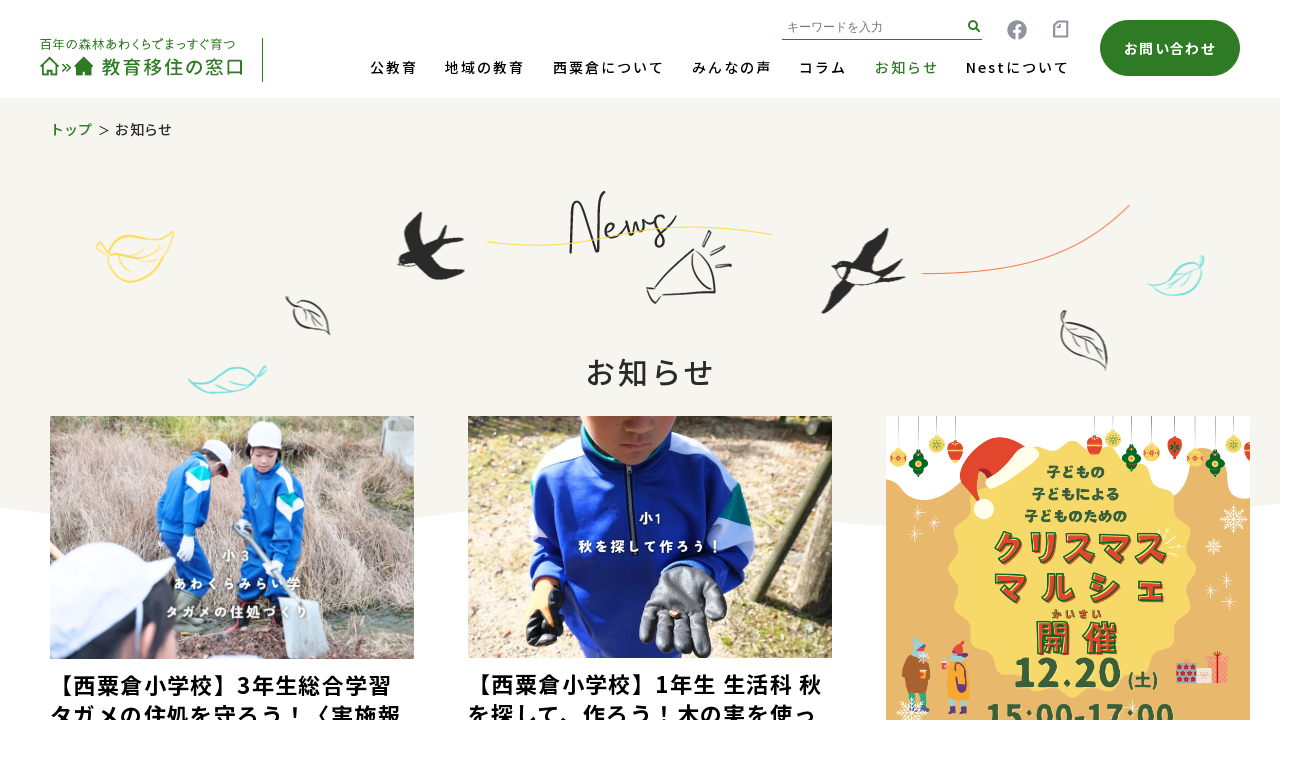

--- FILE ---
content_type: text/html; charset=UTF-8
request_url: https://nishiawakura-iju-edu.net/news/
body_size: 13310
content:
<html lang="ja">
<!-- Global site tag (gtag.js) - Google Analytics -->
<script async src="https://www.googletagmanager.com/gtag/js?id=G-HKNPNCB006"></script>
<script>
  window.dataLayer = window.dataLayer || [];
function gtag(){dataLayer.push(arguments);}
gtag('js', new Date());

gtag('config', 'G-HKNPNCB006');
</script>

<head prefix="og: http://ogp.me/ns# fb: http://ogp.me/ns/fb# website: http://ogp.me/ns/website#">
<meta charset="utf-8">
<meta http-equiv="X-UA-Compatible" content="IE=edge">
<meta name="viewport" content="width=device-width, initial-scale=1.0">
<title> お知らせ | 百年の森林あわくらでまっすぐ育つ　教育移住の窓口</title>

	<!-- アイキャッチ -->
		<meta property="og:image" content="https://nishiawakura-iju-edu.net/systems/wp-content/uploads/2025/12/594058232_1770319203883313_6939925093629032885_n.jpg" />
	   
  <!-- IE favicon-->
  <link rel="icon" type="image/vnd.microsoft.icon" sizes="16x16 32x32 48x48" href="/assets//img/common/favicon.ico">
  <link rel="icon" sizes="192x192" href="/assets/img/common/android-chrome-256x256.png">
  <link rel="icon" sizes="192x192" href="/assets/img/common/apple-touch-icon.png">
  <!-- Firefox favicon-->
  <link rel="icon" href="/assets/img/common/android-chrome-256x256.png">
  <link rel="apple-touch-icon" href="/assets/img/common/apple-touch-icon.png">
  <!-- JS -->
  <script src="https://ajax.googleapis.com/ajax/libs/jquery/1.12.4/jquery.min.js"></script>
  <script type="text/javascript" src="/assets/js/remodal.min.js"></script>
  <script type="text/javascript" src="/assets/js/common.js"></script>
  <script src="https://cdn.jsdelivr.net/npm/jquery@3/dist/jquery.min.js"></script>
  <script type="text/javascript" src="/assets/js/slick.min.js"></script>
  <!-- CSS -->
  <link rel="stylesheet" href="/assets/css/reset.css">
  <link rel="stylesheet" href="/assets/css/style.css">
  <link rel="stylesheet" href="/assets/css/post.css">
  <link rel="stylesheet" href="/assets/css/news.css">
  <link rel="stylesheet" href="/assets/css/column.css">
  
  
<!--   コンタクトページのみcss適用 -->
	  
	
	
  <link href="/assets/css/slick-theme.css" rel="stylesheet" type="text/css">
  <link href="/assets/css/slick.css" rel="stylesheet" type="text/css">
  <link href="/assets/css/remodal-default-theme.css" rel="stylesheet" type="text/css">
  <link href="/assets/css/remodal.css" rel="stylesheet" type="text/css">
  <link rel="preconnect" href="https://fonts.gstatic.com">
  <link href="https://fonts.googleapis.com/css2?family=Noto+Sans+JP:wght@400;500;700;900&display=swap" rel="stylesheet">
  <link href="https://use.fontawesome.com/releases/v5.0.6/css/all.css" rel="stylesheet">
<meta name='robots' content='index, follow, max-image-preview:large, max-snippet:-1, max-video-preview:-1' />

	<!-- This site is optimized with the Yoast SEO plugin v16.3 - https://yoast.com/wordpress/plugins/seo/ -->
	<meta name="description" content="西粟倉村への移住に関するお知らせやイベント情報についてご覧いただけます。" />
	<link rel="canonical" href="https://nishiawakura-iju-edu.net/news/" />
	<link rel="next" href="https://nishiawakura-iju-edu.net/news/page/2/" />
	<meta property="og:locale" content="ja_JP" />
	<meta property="og:type" content="website" />
	<meta property="og:title" content="| お知らせ | 百年の森林あわくらでまっすぐ育つ　教育移住の窓口" />
	<meta property="og:description" content="西粟倉村への移住に関するお知らせやイベント情報についてご覧いただけます。" />
	<meta property="og:url" content="https://nishiawakura-iju-edu.net/news/" />
	<meta property="og:site_name" content="百年の森林あわくらでまっすぐ育つ　教育移住の窓口" />
	<meta name="twitter:card" content="summary_large_image" />
	<script type="application/ld+json" class="yoast-schema-graph">{"@context":"https://schema.org","@graph":[{"@type":"WebSite","@id":"https://nishiawakura-iju-edu.net/#website","url":"https://nishiawakura-iju-edu.net/","name":"\u767e\u5e74\u306e\u68ee\u6797\u3042\u308f\u304f\u3089\u3067\u307e\u3063\u3059\u3050\u80b2\u3064\u3000\u6559\u80b2\u79fb\u4f4f\u306e\u7a93\u53e3","description":"\u6559\u80b2\u3092\u76ee\u7684\u306b\u79fb\u4f4f\u3059\u308b\u3001\u3068\u3044\u3046\u9078\u629e\u80a2\u3002\u90fd\u4f1a\u304c\u5b66\u3073\u306e\u300c\u5148\u9032\u5730\u300d\u3067\u3042\u3063\u305f\u6642\u4ee3\u304c\u3001\u3061\u3087\u3063\u3068\u305a\u3064\u5909\u308f\u3063\u3066\u304d\u3066\u3044\u307e\u3059\u3002\u81ea\u7136\u3001\u6587\u5316\u3001\u4eba\u3005\u3002\u5730\u65b9\u3067\u306f\u3001\u6311\u6226\u3067\u304d\u308b\u30d5\u30a3\u30fc\u30eb\u30c9\u304c\u8c4a\u5bcc\u306b\u3042\u308a\u307e\u3059\u3002\u3086\u3063\u304f\u308a\u3001\u5145\u5b9f\u3057\u305f\u6642\u9593\u306e\u4e2d\u3067\u5927\u4eba\u3082\u5b50\u3069\u3082\u3082\u300c\u751f\u304d\u308b\u300d\u3053\u3068\u306b\u5411\u304d\u5408\u3048\u307e\u3059\u3002\u305d\u3093\u306a\u897f\u7c9f\u5009\u3078\u306e\u300c\u6559\u80b2\u79fb\u4f4f\u300d\u8003\u3048\u3066\u307f\u307e\u305b\u3093\u304b\uff1f","potentialAction":[{"@type":"SearchAction","target":"https://nishiawakura-iju-edu.net/?s={search_term_string}","query-input":"required name=search_term_string"}],"inLanguage":"ja"},{"@type":"CollectionPage","@id":"https://nishiawakura-iju-edu.net/news/#webpage","url":"https://nishiawakura-iju-edu.net/news/","name":"| \u304a\u77e5\u3089\u305b | \u767e\u5e74\u306e\u68ee\u6797\u3042\u308f\u304f\u3089\u3067\u307e\u3063\u3059\u3050\u80b2\u3064\u3000\u6559\u80b2\u79fb\u4f4f\u306e\u7a93\u53e3","isPartOf":{"@id":"https://nishiawakura-iju-edu.net/#website"},"description":"\u897f\u7c9f\u5009\u6751\u3078\u306e\u79fb\u4f4f\u306b\u95a2\u3059\u308b\u304a\u77e5\u3089\u305b\u3084\u30a4\u30d9\u30f3\u30c8\u60c5\u5831\u306b\u3064\u3044\u3066\u3054\u89a7\u3044\u305f\u3060\u3051\u307e\u3059\u3002","breadcrumb":{"@id":"https://nishiawakura-iju-edu.net/news/#breadcrumb"},"inLanguage":"ja","potentialAction":[{"@type":"ReadAction","target":["https://nishiawakura-iju-edu.net/news/"]}]},{"@type":"BreadcrumbList","@id":"https://nishiawakura-iju-edu.net/news/#breadcrumb","itemListElement":[{"@type":"ListItem","position":1,"item":{"@type":"WebPage","@id":"https://nishiawakura-iju-edu.net/","url":"https://nishiawakura-iju-edu.net/","name":"\u30db\u30fc\u30e0"}},{"@type":"ListItem","position":2,"item":{"@id":"https://nishiawakura-iju-edu.net/news/#webpage"}}]}]}</script>
	<!-- / Yoast SEO plugin. -->


<link rel="alternate" type="application/rss+xml" title="百年の森林あわくらでまっすぐ育つ　教育移住の窓口 &raquo; お知らせ フィード" href="https://nishiawakura-iju-edu.net/news/feed/" />
<style id='wp-img-auto-sizes-contain-inline-css' type='text/css'>
img:is([sizes=auto i],[sizes^="auto," i]){contain-intrinsic-size:3000px 1500px}
/*# sourceURL=wp-img-auto-sizes-contain-inline-css */
</style>
<style id='wp-emoji-styles-inline-css' type='text/css'>

	img.wp-smiley, img.emoji {
		display: inline !important;
		border: none !important;
		box-shadow: none !important;
		height: 1em !important;
		width: 1em !important;
		margin: 0 0.07em !important;
		vertical-align: -0.1em !important;
		background: none !important;
		padding: 0 !important;
	}
/*# sourceURL=wp-emoji-styles-inline-css */
</style>
<style id='wp-block-library-inline-css' type='text/css'>
:root{--wp-block-synced-color:#7a00df;--wp-block-synced-color--rgb:122,0,223;--wp-bound-block-color:var(--wp-block-synced-color);--wp-editor-canvas-background:#ddd;--wp-admin-theme-color:#007cba;--wp-admin-theme-color--rgb:0,124,186;--wp-admin-theme-color-darker-10:#006ba1;--wp-admin-theme-color-darker-10--rgb:0,107,160.5;--wp-admin-theme-color-darker-20:#005a87;--wp-admin-theme-color-darker-20--rgb:0,90,135;--wp-admin-border-width-focus:2px}@media (min-resolution:192dpi){:root{--wp-admin-border-width-focus:1.5px}}.wp-element-button{cursor:pointer}:root .has-very-light-gray-background-color{background-color:#eee}:root .has-very-dark-gray-background-color{background-color:#313131}:root .has-very-light-gray-color{color:#eee}:root .has-very-dark-gray-color{color:#313131}:root .has-vivid-green-cyan-to-vivid-cyan-blue-gradient-background{background:linear-gradient(135deg,#00d084,#0693e3)}:root .has-purple-crush-gradient-background{background:linear-gradient(135deg,#34e2e4,#4721fb 50%,#ab1dfe)}:root .has-hazy-dawn-gradient-background{background:linear-gradient(135deg,#faaca8,#dad0ec)}:root .has-subdued-olive-gradient-background{background:linear-gradient(135deg,#fafae1,#67a671)}:root .has-atomic-cream-gradient-background{background:linear-gradient(135deg,#fdd79a,#004a59)}:root .has-nightshade-gradient-background{background:linear-gradient(135deg,#330968,#31cdcf)}:root .has-midnight-gradient-background{background:linear-gradient(135deg,#020381,#2874fc)}:root{--wp--preset--font-size--normal:16px;--wp--preset--font-size--huge:42px}.has-regular-font-size{font-size:1em}.has-larger-font-size{font-size:2.625em}.has-normal-font-size{font-size:var(--wp--preset--font-size--normal)}.has-huge-font-size{font-size:var(--wp--preset--font-size--huge)}.has-text-align-center{text-align:center}.has-text-align-left{text-align:left}.has-text-align-right{text-align:right}.has-fit-text{white-space:nowrap!important}#end-resizable-editor-section{display:none}.aligncenter{clear:both}.items-justified-left{justify-content:flex-start}.items-justified-center{justify-content:center}.items-justified-right{justify-content:flex-end}.items-justified-space-between{justify-content:space-between}.screen-reader-text{border:0;clip-path:inset(50%);height:1px;margin:-1px;overflow:hidden;padding:0;position:absolute;width:1px;word-wrap:normal!important}.screen-reader-text:focus{background-color:#ddd;clip-path:none;color:#444;display:block;font-size:1em;height:auto;left:5px;line-height:normal;padding:15px 23px 14px;text-decoration:none;top:5px;width:auto;z-index:100000}html :where(.has-border-color){border-style:solid}html :where([style*=border-top-color]){border-top-style:solid}html :where([style*=border-right-color]){border-right-style:solid}html :where([style*=border-bottom-color]){border-bottom-style:solid}html :where([style*=border-left-color]){border-left-style:solid}html :where([style*=border-width]){border-style:solid}html :where([style*=border-top-width]){border-top-style:solid}html :where([style*=border-right-width]){border-right-style:solid}html :where([style*=border-bottom-width]){border-bottom-style:solid}html :where([style*=border-left-width]){border-left-style:solid}html :where(img[class*=wp-image-]){height:auto;max-width:100%}:where(figure){margin:0 0 1em}html :where(.is-position-sticky){--wp-admin--admin-bar--position-offset:var(--wp-admin--admin-bar--height,0px)}@media screen and (max-width:600px){html :where(.is-position-sticky){--wp-admin--admin-bar--position-offset:0px}}

/*# sourceURL=wp-block-library-inline-css */
</style><style id='global-styles-inline-css' type='text/css'>
:root{--wp--preset--aspect-ratio--square: 1;--wp--preset--aspect-ratio--4-3: 4/3;--wp--preset--aspect-ratio--3-4: 3/4;--wp--preset--aspect-ratio--3-2: 3/2;--wp--preset--aspect-ratio--2-3: 2/3;--wp--preset--aspect-ratio--16-9: 16/9;--wp--preset--aspect-ratio--9-16: 9/16;--wp--preset--color--black: #000000;--wp--preset--color--cyan-bluish-gray: #abb8c3;--wp--preset--color--white: #ffffff;--wp--preset--color--pale-pink: #f78da7;--wp--preset--color--vivid-red: #cf2e2e;--wp--preset--color--luminous-vivid-orange: #ff6900;--wp--preset--color--luminous-vivid-amber: #fcb900;--wp--preset--color--light-green-cyan: #7bdcb5;--wp--preset--color--vivid-green-cyan: #00d084;--wp--preset--color--pale-cyan-blue: #8ed1fc;--wp--preset--color--vivid-cyan-blue: #0693e3;--wp--preset--color--vivid-purple: #9b51e0;--wp--preset--gradient--vivid-cyan-blue-to-vivid-purple: linear-gradient(135deg,rgb(6,147,227) 0%,rgb(155,81,224) 100%);--wp--preset--gradient--light-green-cyan-to-vivid-green-cyan: linear-gradient(135deg,rgb(122,220,180) 0%,rgb(0,208,130) 100%);--wp--preset--gradient--luminous-vivid-amber-to-luminous-vivid-orange: linear-gradient(135deg,rgb(252,185,0) 0%,rgb(255,105,0) 100%);--wp--preset--gradient--luminous-vivid-orange-to-vivid-red: linear-gradient(135deg,rgb(255,105,0) 0%,rgb(207,46,46) 100%);--wp--preset--gradient--very-light-gray-to-cyan-bluish-gray: linear-gradient(135deg,rgb(238,238,238) 0%,rgb(169,184,195) 100%);--wp--preset--gradient--cool-to-warm-spectrum: linear-gradient(135deg,rgb(74,234,220) 0%,rgb(151,120,209) 20%,rgb(207,42,186) 40%,rgb(238,44,130) 60%,rgb(251,105,98) 80%,rgb(254,248,76) 100%);--wp--preset--gradient--blush-light-purple: linear-gradient(135deg,rgb(255,206,236) 0%,rgb(152,150,240) 100%);--wp--preset--gradient--blush-bordeaux: linear-gradient(135deg,rgb(254,205,165) 0%,rgb(254,45,45) 50%,rgb(107,0,62) 100%);--wp--preset--gradient--luminous-dusk: linear-gradient(135deg,rgb(255,203,112) 0%,rgb(199,81,192) 50%,rgb(65,88,208) 100%);--wp--preset--gradient--pale-ocean: linear-gradient(135deg,rgb(255,245,203) 0%,rgb(182,227,212) 50%,rgb(51,167,181) 100%);--wp--preset--gradient--electric-grass: linear-gradient(135deg,rgb(202,248,128) 0%,rgb(113,206,126) 100%);--wp--preset--gradient--midnight: linear-gradient(135deg,rgb(2,3,129) 0%,rgb(40,116,252) 100%);--wp--preset--font-size--small: 13px;--wp--preset--font-size--medium: 20px;--wp--preset--font-size--large: 36px;--wp--preset--font-size--x-large: 42px;--wp--preset--spacing--20: 0.44rem;--wp--preset--spacing--30: 0.67rem;--wp--preset--spacing--40: 1rem;--wp--preset--spacing--50: 1.5rem;--wp--preset--spacing--60: 2.25rem;--wp--preset--spacing--70: 3.38rem;--wp--preset--spacing--80: 5.06rem;--wp--preset--shadow--natural: 6px 6px 9px rgba(0, 0, 0, 0.2);--wp--preset--shadow--deep: 12px 12px 50px rgba(0, 0, 0, 0.4);--wp--preset--shadow--sharp: 6px 6px 0px rgba(0, 0, 0, 0.2);--wp--preset--shadow--outlined: 6px 6px 0px -3px rgb(255, 255, 255), 6px 6px rgb(0, 0, 0);--wp--preset--shadow--crisp: 6px 6px 0px rgb(0, 0, 0);}:where(.is-layout-flex){gap: 0.5em;}:where(.is-layout-grid){gap: 0.5em;}body .is-layout-flex{display: flex;}.is-layout-flex{flex-wrap: wrap;align-items: center;}.is-layout-flex > :is(*, div){margin: 0;}body .is-layout-grid{display: grid;}.is-layout-grid > :is(*, div){margin: 0;}:where(.wp-block-columns.is-layout-flex){gap: 2em;}:where(.wp-block-columns.is-layout-grid){gap: 2em;}:where(.wp-block-post-template.is-layout-flex){gap: 1.25em;}:where(.wp-block-post-template.is-layout-grid){gap: 1.25em;}.has-black-color{color: var(--wp--preset--color--black) !important;}.has-cyan-bluish-gray-color{color: var(--wp--preset--color--cyan-bluish-gray) !important;}.has-white-color{color: var(--wp--preset--color--white) !important;}.has-pale-pink-color{color: var(--wp--preset--color--pale-pink) !important;}.has-vivid-red-color{color: var(--wp--preset--color--vivid-red) !important;}.has-luminous-vivid-orange-color{color: var(--wp--preset--color--luminous-vivid-orange) !important;}.has-luminous-vivid-amber-color{color: var(--wp--preset--color--luminous-vivid-amber) !important;}.has-light-green-cyan-color{color: var(--wp--preset--color--light-green-cyan) !important;}.has-vivid-green-cyan-color{color: var(--wp--preset--color--vivid-green-cyan) !important;}.has-pale-cyan-blue-color{color: var(--wp--preset--color--pale-cyan-blue) !important;}.has-vivid-cyan-blue-color{color: var(--wp--preset--color--vivid-cyan-blue) !important;}.has-vivid-purple-color{color: var(--wp--preset--color--vivid-purple) !important;}.has-black-background-color{background-color: var(--wp--preset--color--black) !important;}.has-cyan-bluish-gray-background-color{background-color: var(--wp--preset--color--cyan-bluish-gray) !important;}.has-white-background-color{background-color: var(--wp--preset--color--white) !important;}.has-pale-pink-background-color{background-color: var(--wp--preset--color--pale-pink) !important;}.has-vivid-red-background-color{background-color: var(--wp--preset--color--vivid-red) !important;}.has-luminous-vivid-orange-background-color{background-color: var(--wp--preset--color--luminous-vivid-orange) !important;}.has-luminous-vivid-amber-background-color{background-color: var(--wp--preset--color--luminous-vivid-amber) !important;}.has-light-green-cyan-background-color{background-color: var(--wp--preset--color--light-green-cyan) !important;}.has-vivid-green-cyan-background-color{background-color: var(--wp--preset--color--vivid-green-cyan) !important;}.has-pale-cyan-blue-background-color{background-color: var(--wp--preset--color--pale-cyan-blue) !important;}.has-vivid-cyan-blue-background-color{background-color: var(--wp--preset--color--vivid-cyan-blue) !important;}.has-vivid-purple-background-color{background-color: var(--wp--preset--color--vivid-purple) !important;}.has-black-border-color{border-color: var(--wp--preset--color--black) !important;}.has-cyan-bluish-gray-border-color{border-color: var(--wp--preset--color--cyan-bluish-gray) !important;}.has-white-border-color{border-color: var(--wp--preset--color--white) !important;}.has-pale-pink-border-color{border-color: var(--wp--preset--color--pale-pink) !important;}.has-vivid-red-border-color{border-color: var(--wp--preset--color--vivid-red) !important;}.has-luminous-vivid-orange-border-color{border-color: var(--wp--preset--color--luminous-vivid-orange) !important;}.has-luminous-vivid-amber-border-color{border-color: var(--wp--preset--color--luminous-vivid-amber) !important;}.has-light-green-cyan-border-color{border-color: var(--wp--preset--color--light-green-cyan) !important;}.has-vivid-green-cyan-border-color{border-color: var(--wp--preset--color--vivid-green-cyan) !important;}.has-pale-cyan-blue-border-color{border-color: var(--wp--preset--color--pale-cyan-blue) !important;}.has-vivid-cyan-blue-border-color{border-color: var(--wp--preset--color--vivid-cyan-blue) !important;}.has-vivid-purple-border-color{border-color: var(--wp--preset--color--vivid-purple) !important;}.has-vivid-cyan-blue-to-vivid-purple-gradient-background{background: var(--wp--preset--gradient--vivid-cyan-blue-to-vivid-purple) !important;}.has-light-green-cyan-to-vivid-green-cyan-gradient-background{background: var(--wp--preset--gradient--light-green-cyan-to-vivid-green-cyan) !important;}.has-luminous-vivid-amber-to-luminous-vivid-orange-gradient-background{background: var(--wp--preset--gradient--luminous-vivid-amber-to-luminous-vivid-orange) !important;}.has-luminous-vivid-orange-to-vivid-red-gradient-background{background: var(--wp--preset--gradient--luminous-vivid-orange-to-vivid-red) !important;}.has-very-light-gray-to-cyan-bluish-gray-gradient-background{background: var(--wp--preset--gradient--very-light-gray-to-cyan-bluish-gray) !important;}.has-cool-to-warm-spectrum-gradient-background{background: var(--wp--preset--gradient--cool-to-warm-spectrum) !important;}.has-blush-light-purple-gradient-background{background: var(--wp--preset--gradient--blush-light-purple) !important;}.has-blush-bordeaux-gradient-background{background: var(--wp--preset--gradient--blush-bordeaux) !important;}.has-luminous-dusk-gradient-background{background: var(--wp--preset--gradient--luminous-dusk) !important;}.has-pale-ocean-gradient-background{background: var(--wp--preset--gradient--pale-ocean) !important;}.has-electric-grass-gradient-background{background: var(--wp--preset--gradient--electric-grass) !important;}.has-midnight-gradient-background{background: var(--wp--preset--gradient--midnight) !important;}.has-small-font-size{font-size: var(--wp--preset--font-size--small) !important;}.has-medium-font-size{font-size: var(--wp--preset--font-size--medium) !important;}.has-large-font-size{font-size: var(--wp--preset--font-size--large) !important;}.has-x-large-font-size{font-size: var(--wp--preset--font-size--x-large) !important;}
/*# sourceURL=global-styles-inline-css */
</style>

<style id='classic-theme-styles-inline-css' type='text/css'>
/*! This file is auto-generated */
.wp-block-button__link{color:#fff;background-color:#32373c;border-radius:9999px;box-shadow:none;text-decoration:none;padding:calc(.667em + 2px) calc(1.333em + 2px);font-size:1.125em}.wp-block-file__button{background:#32373c;color:#fff;text-decoration:none}
/*# sourceURL=/wp-includes/css/classic-themes.min.css */
</style>
<link rel="https://api.w.org/" href="https://nishiawakura-iju-edu.net/wp-json/" /><link rel="EditURI" type="application/rsd+xml" title="RSD" href="https://nishiawakura-iju-edu.net/systems/xmlrpc.php?rsd" />
<meta name="generator" content="WordPress 6.9" />
</head>

<body>
    <header class="site-header">
    <div class="head_inner">
      <div class="logo">
        <a href="/"><img src="/assets/img/common/logo_green.svg" alt="百年の森林あわくらでまっすぐ育つ　教育移住の窓口"></a>
      </div>
      <a class="menu-trigger sp" href="javascript:void(0)">
        <span></span>
        <span></span>
        <span></span>
      </a>
      <div class="head_nav--box-wrap">
        <div class="head_nav--box">
          <div class="head_nav">
            <div class="head_nav--top">
              <form role="search" method="get" id="searchform" class="search" action="https://nishiawakura-iju-edu.net/">
                <input class="search-box" id="s" name="s" type="text" placeholder="キーワードを入力" />
                <button type="submit" class="search-button"><i class="fas fa-search"></i></button>
              </form>
              <ul class="sns_list">
                <li class="head_icon01"><a href="https://www.facebook.com/nest.nishiawakura/" target="_blank" rel="noopener noreferer"><img src="/assets/img/common/fb.svg" alt="" class="pc"><img src="/assets/img/common/fb_white.svg" alt="facebook" class="sp"></a></li>
                <li class="head_icon02"><a href="https://note.com/nest_n" target="_blank" rel="noopener noreferer"><img src="/assets/img/common/note.svg" alt="" class="pc"><img src="/assets/img/common/note_white.svg" alt="note" class="sp"></a></li>
              </ul>
            </div>
            <ul class="head_nav--list">
              <li><a href="javascript:void(0)" class="head_nav--has-child">公教育</a>
                <div class="head_nav_list_fluid">
                  <div class="head_nav--list_fluid_inner">
                    <ul class="head_nav--list_fluid_inner--koukyouiku">
                      <li><a href="/public/nursery">保育園</a></li>
                      <li><a href="/public/kindergarten">幼稚園</a></li>
                      <li><a href="/public/elementaryschool">小学校</a></li>
                      <li><a href="/public/juniorhighschool">中学校</a></li>
                    </ul>
                  </div>
                </div>
              </li>
              <li><a href="javascript:void(0)" class="head_nav--has-child">地域の教育</a>
                <div class="head_nav_list_fluid">
                  <div class="head_nav--list_fluid_inner">
                    <ul class="head_nav--list_fluid_inner--chiki">
                      <li><a href="/community/tanken">あわくらたんけんクラブ</a></li>
                      <li><a href="/community/mirai">あわくらみらいアカデミー</a></li>
                      <li><a href="/community/volleyball">バレーボール（スポーツ少年団）</a></li>
                      <li><a href="/community/softball">ソフトボール（スポーツ少年団）</a></li>
                      <li><a href="/community/ski">スキー（スポーツ少年団）</a></li>
                      <li><a href="/community/montessori">にしあわくらモンテッソーリ子どもの家</a></li>
                      <li><a href="/community/cheerleading">あわくらニコニコキッズチア　ハニーズ</a></li>
                      <li><a href="/community/english">インディゴ語学スクール</a></li>
                      <li><a href="/community/lesson">みちうえピアノ習字教室</a></li>
                    </ul>
                  </div>
                </div>
              </li>
              <li><a href="javascript:void(0)" class="head_nav--has-child">西粟倉について</a>
                <div class="head_nav_list_fluid">
                  <div class="head_nav--list_fluid_inner">
                    <ul class="head_nav--list_fluid_inner--about">
                      <li><a href="/about/residence">住居について</a></li>
                      <li><a href="https://nishihour.xsrv.jp/24hour/kyujin_public/" target="_blank">仕事について（就業・企業）</a></li>
                      <li><a href="/about/lifestyle">生活について</a></li>
                      <li><a href="/about/access">アクセス</a></li>
                    </ul>
                  </div>
                </div>
              </li>
              <li><a href="/voice">みんなの声</a></li>
              <li><a href="/column">コラム</a></li>
              <li><a href="/news">お知らせ</a></li>
              <li><a href="/aboutus">Nestについて</a></li>
            </ul>
          </div>
          <div class="head-contact--box">
            <p class="head-contact"><a href="/contact" onclick="gtag('event', 'click', {'event_category': 'お問い合わせクリック','event_label': 'ヘッダー'});">お問い合わせ</a></p>
          </div>
        </div>
      </div>
    </div>
  </header>  <main>
    <div class="main-container">
      <div class="bg-news"><img src="/assets/img/common/news_bg.png" class="pc"><img src="/assets/img/common/sp-news_bg.png" class="sp"></div>
      <div class="main-container__inner">
        <div class="breadcrumb">
          <ol class="breadcrumb-list">
            <li><a href="/">トップ</a></li>
            <li>お知らせ</li>
          </ol>
        </div><!-- /.breadcrumb -->
        <h1 class="title-header-illustration">
          <span class="title-header-illustration__pic title-header-illustration__pic--news"><img src="/assets/img/common/ttl_news.png" alt=""></span>
          <span class="title-header-illustration__ttl">お知らせ</span>
        </h1>
      </div>
    </div>
    <div class="sp-main-contents">
      <div class="news">
	    
        <div class="news__item">
          <p class="news__img">
              <a href="https://nishiawakura-iju-edu.net/news/%e3%80%90%e8%a5%bf%e7%b2%9f%e5%80%89%e5%b0%8f%e5%ad%a6%e6%a0%a1%e3%80%913%e5%b9%b4%e7%94%9f%e7%b7%8f%e5%90%88%e5%ad%a6%e7%bf%92-%e3%82%bf%e3%82%ac%e3%83%a1%e3%81%ae%e4%bd%8f%e5%87%a6%e3%82%92%e5%ae%88/">
						 
	              <img width="2048" height="1365" src="https://nishiawakura-iju-edu.net/systems/wp-content/uploads/2025/12/594058232_1770319203883313_6939925093629032885_n.jpg" class="attachment-post-thumbnail size-post-thumbnail wp-post-image" alt="" decoding="async" loading="lazy" srcset="https://nishiawakura-iju-edu.net/systems/wp-content/uploads/2025/12/594058232_1770319203883313_6939925093629032885_n.jpg 2048w, https://nishiawakura-iju-edu.net/systems/wp-content/uploads/2025/12/594058232_1770319203883313_6939925093629032885_n-300x200.jpg 300w, https://nishiawakura-iju-edu.net/systems/wp-content/uploads/2025/12/594058232_1770319203883313_6939925093629032885_n-1024x683.jpg 1024w, https://nishiawakura-iju-edu.net/systems/wp-content/uploads/2025/12/594058232_1770319203883313_6939925093629032885_n-768x512.jpg 768w, https://nishiawakura-iju-edu.net/systems/wp-content/uploads/2025/12/594058232_1770319203883313_6939925093629032885_n-1536x1024.jpg 1536w" sizes="auto, (max-width: 2048px) 100vw, 2048px" />							              </a>
          </p>
          <h3 class="news__title"><a href="https://nishiawakura-iju-edu.net/news/%e3%80%90%e8%a5%bf%e7%b2%9f%e5%80%89%e5%b0%8f%e5%ad%a6%e6%a0%a1%e3%80%913%e5%b9%b4%e7%94%9f%e7%b7%8f%e5%90%88%e5%ad%a6%e7%bf%92-%e3%82%bf%e3%82%ac%e3%83%a1%e3%81%ae%e4%bd%8f%e5%87%a6%e3%82%92%e5%ae%88/">【西粟倉小学校】3年生総合学習 タガメの住処を守ろう！〈実施報告〉</a></h3>
					<div class="tag-list"><a href="https://nishiawakura-iju-edu.net/tag/%e3%81%82%e3%82%8f%e3%81%8f%e3%82%89%e3%81%bf%e3%82%89%e3%81%84%e5%ad%a6/" rel="tag">あわくらみらい学</a><a href="https://nishiawakura-iju-edu.net/tag/%e5%b0%8f%e5%ad%a6%e6%a0%a13%e5%b9%b4%e7%94%9f/" rel="tag">小学校3年生</a><a href="https://nishiawakura-iju-edu.net/tag/%e6%95%99%e8%82%b2%e3%82%b3%e3%83%bc%e3%83%87%e3%82%a3%e3%83%8d%e3%83%bc%e3%82%bf%e3%83%bc/" rel="tag">教育コーディネーター</a><a href="https://nishiawakura-iju-edu.net/tag/%e6%a0%aa%e5%bc%8f%e4%bc%9a%e7%a4%be%e3%82%a8%e3%83%bc%e3%82%bc%e3%83%ad%e3%82%b0%e3%83%ab%e3%83%bc%e3%83%97/" rel="tag">株式会社エーゼログループ</a><a href="https://nishiawakura-iju-edu.net/tag/%e7%a7%bb%e4%bd%8f/" rel="tag">移住</a><a href="https://nishiawakura-iju-edu.net/tag/%e7%b7%8f%e5%90%88%e5%ad%a6%e7%bf%92/" rel="tag">総合学習</a><a href="https://nishiawakura-iju-edu.net/tag/%e8%a5%bf%e7%b2%9f%e5%80%89%e5%b0%8f%e5%ad%a6%e6%a0%a1/" rel="tag">西粟倉小学校</a><a href="https://nishiawakura-iju-edu.net/tag/%e8%a5%bf%e7%b2%9f%e5%80%89%e6%9d%91/" rel="tag">西粟倉村</a></div>
          <p class="day">2025.12.19</p>
        </div>
	    
        <div class="news__item">
          <p class="news__img">
              <a href="https://nishiawakura-iju-edu.net/news/%e3%80%90%e8%a5%bf%e7%b2%9f%e5%80%89%e5%b0%8f%e5%ad%a6%e6%a0%a1%e3%80%911%e5%b9%b4%e7%94%9f-%e7%94%9f%e6%b4%bb%e7%a7%91-%e7%a7%8b%e3%82%92%e6%8e%a2%e3%81%97%e3%81%a6%e3%80%81%e4%bd%9c%e3%82%8d/">
						 
	              <img width="590" height="393" src="https://nishiawakura-iju-edu.net/systems/wp-content/uploads/2025/12/594071547_1771789770402923_3095359468344914905_n.jpg" class="attachment-post-thumbnail size-post-thumbnail wp-post-image" alt="" decoding="async" loading="lazy" srcset="https://nishiawakura-iju-edu.net/systems/wp-content/uploads/2025/12/594071547_1771789770402923_3095359468344914905_n.jpg 590w, https://nishiawakura-iju-edu.net/systems/wp-content/uploads/2025/12/594071547_1771789770402923_3095359468344914905_n-300x200.jpg 300w" sizes="auto, (max-width: 590px) 100vw, 590px" />							              </a>
          </p>
          <h3 class="news__title"><a href="https://nishiawakura-iju-edu.net/news/%e3%80%90%e8%a5%bf%e7%b2%9f%e5%80%89%e5%b0%8f%e5%ad%a6%e6%a0%a1%e3%80%911%e5%b9%b4%e7%94%9f-%e7%94%9f%e6%b4%bb%e7%a7%91-%e7%a7%8b%e3%82%92%e6%8e%a2%e3%81%97%e3%81%a6%e3%80%81%e4%bd%9c%e3%82%8d/">【西粟倉小学校】1年生 生活科 秋を探して、作ろう！木の実を使ったおもちゃ作り〈実施報告〉</a></h3>
					<div class="tag-list"><a href="https://nishiawakura-iju-edu.net/tag/%e5%b0%8f%e5%ad%a6%e6%a0%a11%e5%b9%b4%e7%94%9f/" rel="tag">小学校1年生</a><a href="https://nishiawakura-iju-edu.net/tag/%e7%94%9f%e6%b4%bb%e7%a7%91/" rel="tag">生活科</a><a href="https://nishiawakura-iju-edu.net/tag/%e8%a5%bf%e7%b2%9f%e5%80%89%e5%b0%8f%e5%ad%a6%e6%a0%a1/" rel="tag">西粟倉小学校</a></div>
          <p class="day">2025.12.18</p>
        </div>
	    
        <div class="news__item">
          <p class="news__img">
              <a href="https://nishiawakura-iju-edu.net/news/%e3%80%90nest%e3%80%91%e5%ad%90%e3%81%a9%e3%82%82%e3%81%ae%e5%ad%90%e3%81%a9%e3%82%82%e3%81%ab%e3%82%88%e3%82%8b%e5%ad%90%e3%81%a9%e3%82%82%e3%81%ae%e3%81%9f%e3%82%81%e3%81%ae%e3%82%af%e3%83%aa/">
						 
	              <img width="1414" height="2000" src="https://nishiawakura-iju-edu.net/systems/wp-content/uploads/2025/12/251028クリスマスマルシェ集客用チラシ.png" class="attachment-post-thumbnail size-post-thumbnail wp-post-image" alt="" decoding="async" loading="lazy" srcset="https://nishiawakura-iju-edu.net/systems/wp-content/uploads/2025/12/251028クリスマスマルシェ集客用チラシ.png 1414w, https://nishiawakura-iju-edu.net/systems/wp-content/uploads/2025/12/251028クリスマスマルシェ集客用チラシ-212x300.png 212w, https://nishiawakura-iju-edu.net/systems/wp-content/uploads/2025/12/251028クリスマスマルシェ集客用チラシ-724x1024.png 724w, https://nishiawakura-iju-edu.net/systems/wp-content/uploads/2025/12/251028クリスマスマルシェ集客用チラシ-768x1086.png 768w, https://nishiawakura-iju-edu.net/systems/wp-content/uploads/2025/12/251028クリスマスマルシェ集客用チラシ-1086x1536.png 1086w" sizes="auto, (max-width: 1414px) 100vw, 1414px" />							              </a>
          </p>
          <h3 class="news__title"><a href="https://nishiawakura-iju-edu.net/news/%e3%80%90nest%e3%80%91%e5%ad%90%e3%81%a9%e3%82%82%e3%81%ae%e5%ad%90%e3%81%a9%e3%82%82%e3%81%ab%e3%82%88%e3%82%8b%e5%ad%90%e3%81%a9%e3%82%82%e3%81%ae%e3%81%9f%e3%82%81%e3%81%ae%e3%82%af%e3%83%aa/">【Nest】子どもの子どもによる子どものためのクリスマスマルシェ、準備中！</a></h3>
					<div class="tag-list"><a href="https://nishiawakura-iju-edu.net/tag/nest/" rel="tag">Nest</a><a href="https://nishiawakura-iju-edu.net/tag/pocket/" rel="tag">Pocket</a><a href="https://nishiawakura-iju-edu.net/tag/%e3%81%82%e3%82%8f%e3%81%8f%e3%82%89%e3%81%bf%e3%82%89%e3%81%84%e3%82%a2%e3%82%ab%e3%83%87%e3%83%9f%e3%83%bc/" rel="tag">あわくらみらいアカデミー</a><a href="https://nishiawakura-iju-edu.net/tag/%e3%82%af%e3%83%aa%e3%82%b9%e3%83%9e%e3%82%b9%e3%83%9e%e3%83%ab%e3%82%b7%e3%82%a7/" rel="tag">クリスマスマルシェ</a><a href="https://nishiawakura-iju-edu.net/tag/%e7%a7%bb%e4%bd%8f/" rel="tag">移住</a><a href="https://nishiawakura-iju-edu.net/tag/%e8%a5%bf%e7%b2%9f%e5%80%89%e6%9d%91/" rel="tag">西粟倉村</a></div>
          <p class="day">2025.12.17</p>
        </div>
	    
        <div class="news__item">
          <p class="news__img">
              <a href="https://nishiawakura-iju-edu.net/news/%e3%80%90%e8%a5%bf%e7%b2%9f%e5%80%89%e5%b0%8f%e5%ad%a6%e6%a0%a1%e3%80%913%e5%b9%b4%e7%94%9f%e7%b7%8f%e5%90%88%e5%ad%a6%e7%bf%92%e3%82%bf%e3%82%ac%e3%83%a1%e3%82%92%e8%a6%b3%e5%af%9f%e3%81%97%e3%81%a6/">
						 
	              <img width="2048" height="1365" src="https://nishiawakura-iju-edu.net/systems/wp-content/uploads/2025/12/594064262_1770315353883698_412840140706166498_n.jpg" class="attachment-post-thumbnail size-post-thumbnail wp-post-image" alt="" decoding="async" loading="lazy" srcset="https://nishiawakura-iju-edu.net/systems/wp-content/uploads/2025/12/594064262_1770315353883698_412840140706166498_n.jpg 2048w, https://nishiawakura-iju-edu.net/systems/wp-content/uploads/2025/12/594064262_1770315353883698_412840140706166498_n-300x200.jpg 300w, https://nishiawakura-iju-edu.net/systems/wp-content/uploads/2025/12/594064262_1770315353883698_412840140706166498_n-1024x683.jpg 1024w, https://nishiawakura-iju-edu.net/systems/wp-content/uploads/2025/12/594064262_1770315353883698_412840140706166498_n-768x512.jpg 768w, https://nishiawakura-iju-edu.net/systems/wp-content/uploads/2025/12/594064262_1770315353883698_412840140706166498_n-1536x1024.jpg 1536w" sizes="auto, (max-width: 2048px) 100vw, 2048px" />							              </a>
          </p>
          <h3 class="news__title"><a href="https://nishiawakura-iju-edu.net/news/%e3%80%90%e8%a5%bf%e7%b2%9f%e5%80%89%e5%b0%8f%e5%ad%a6%e6%a0%a1%e3%80%913%e5%b9%b4%e7%94%9f%e7%b7%8f%e5%90%88%e5%ad%a6%e7%bf%92%e3%82%bf%e3%82%ac%e3%83%a1%e3%82%92%e8%a6%b3%e5%af%9f%e3%81%97%e3%81%a6/">【西粟倉小学校】3年生総合学習タガメを観察してみよう！〈実施報告〉</a></h3>
					<div class="tag-list"><a href="https://nishiawakura-iju-edu.net/tag/%e3%83%93%e3%82%aa%e7%94%b0%e3%82%93%e3%81%bc/" rel="tag">ビオ田んぼ</a><a href="https://nishiawakura-iju-edu.net/tag/%e5%9c%b0%e5%9f%9f%e5%ad%a6%e7%bf%92/" rel="tag">地域学習</a><a href="https://nishiawakura-iju-edu.net/tag/%e5%b0%8f%e5%ad%a6%e6%a0%a13%e5%b9%b4%e7%94%9f/" rel="tag">小学校3年生</a><a href="https://nishiawakura-iju-edu.net/tag/%e6%95%99%e8%82%b2%e3%82%b3%e3%83%bc%e3%83%87%e3%82%a3%e3%83%8d%e3%83%bc%e3%82%bf%e3%83%bc/" rel="tag">教育コーディネーター</a><a href="https://nishiawakura-iju-edu.net/tag/%e6%a0%aa%e5%bc%8f%e4%bc%9a%e7%a4%be%e3%82%a8%e3%83%bc%e3%82%bc%e3%83%ad%e3%82%b0%e3%83%ab%e3%83%bc%e3%83%97/" rel="tag">株式会社エーゼログループ</a><a href="https://nishiawakura-iju-edu.net/tag/%e8%a5%bf%e7%b2%9f%e5%80%89%e5%b0%8f%e5%ad%a6%e6%a0%a1/" rel="tag">西粟倉小学校</a></div>
          <p class="day">2025.12.04</p>
        </div>
	    
        <div class="news__item">
          <p class="news__img">
              <a href="https://nishiawakura-iju-edu.net/news/%e3%80%90%e8%a5%bf%e7%b2%9f%e5%80%89%e5%b0%8f%e5%ad%a6%e6%a0%a1%e3%80%914%e5%b9%b4%e7%94%9f%e7%b7%8f%e5%90%88%e5%ad%a6%e7%bf%92-%e9%ad%9a%e3%81%ae%e4%bd%8f%e5%87%a6%e3%82%92%e5%a2%97%e3%82%84%e3%81%9d/">
						 
	              <img width="2048" height="1365" src="https://nishiawakura-iju-edu.net/systems/wp-content/uploads/2025/12/590587169_1766611747587392_1072066250772350082_n.jpg" class="attachment-post-thumbnail size-post-thumbnail wp-post-image" alt="" decoding="async" loading="lazy" srcset="https://nishiawakura-iju-edu.net/systems/wp-content/uploads/2025/12/590587169_1766611747587392_1072066250772350082_n.jpg 2048w, https://nishiawakura-iju-edu.net/systems/wp-content/uploads/2025/12/590587169_1766611747587392_1072066250772350082_n-300x200.jpg 300w, https://nishiawakura-iju-edu.net/systems/wp-content/uploads/2025/12/590587169_1766611747587392_1072066250772350082_n-1024x683.jpg 1024w, https://nishiawakura-iju-edu.net/systems/wp-content/uploads/2025/12/590587169_1766611747587392_1072066250772350082_n-768x512.jpg 768w, https://nishiawakura-iju-edu.net/systems/wp-content/uploads/2025/12/590587169_1766611747587392_1072066250772350082_n-1536x1024.jpg 1536w" sizes="auto, (max-width: 2048px) 100vw, 2048px" />							              </a>
          </p>
          <h3 class="news__title"><a href="https://nishiawakura-iju-edu.net/news/%e3%80%90%e8%a5%bf%e7%b2%9f%e5%80%89%e5%b0%8f%e5%ad%a6%e6%a0%a1%e3%80%914%e5%b9%b4%e7%94%9f%e7%b7%8f%e5%90%88%e5%ad%a6%e7%bf%92-%e9%ad%9a%e3%81%ae%e4%bd%8f%e5%87%a6%e3%82%92%e5%a2%97%e3%82%84%e3%81%9d/">【西粟倉小学校】4年生総合学習 魚の住処を増やそう！バーブ工（こう）づくり〈実施報告〉</a></h3>
					<div class="tag-list"><a href="https://nishiawakura-iju-edu.net/tag/%e3%81%82%e3%82%8f%e3%81%8f%e3%82%89%e3%81%bf%e3%82%89%e3%81%84%e5%ad%a6/" rel="tag">あわくらみらい学</a><a href="https://nishiawakura-iju-edu.net/tag/%e5%9c%b0%e5%9f%9f%e5%ad%a6%e7%bf%92/" rel="tag">地域学習</a><a href="https://nishiawakura-iju-edu.net/tag/%e5%b0%8f%e5%ad%a6%e6%a0%a14%e5%b9%b4%e7%94%9f/" rel="tag">小学校4年生</a><a href="https://nishiawakura-iju-edu.net/tag/%e6%95%99%e8%82%b2%e3%82%b3%e3%83%bc%e3%83%87%e3%82%a3%e3%83%8d%e3%83%bc%e3%82%bf%e3%83%bc/" rel="tag">教育コーディネーター</a><a href="https://nishiawakura-iju-edu.net/tag/%e8%a5%bf%e7%b2%9f%e5%80%89%e5%b0%8f%e5%ad%a6%e6%a0%a1/" rel="tag">西粟倉小学校</a><a href="https://nishiawakura-iju-edu.net/tag/%e8%a5%bf%e7%b2%9f%e5%80%89%e6%9d%91%e5%bd%b9%e5%a0%b4/" rel="tag">西粟倉村役場</a></div>
          <p class="day">2025.12.02</p>
        </div>
	    
        <div class="news__item">
          <p class="news__img">
              <a href="https://nishiawakura-iju-edu.net/news/%e3%80%90%e8%a5%bf%e7%b2%9f%e5%80%89%e4%b8%ad%e5%ad%a6%e6%a0%a1%e3%80%91%e5%85%a8%e6%a0%a1%e6%a3%ae%e6%9e%97%e4%bd%93%e9%a8%93%e5%ad%a6%e7%bf%92%e3%80%8c%e6%a3%ae%e3%81%8c%e3%81%9d%e3%81%b0%e3%81%ab/">
						 
	              <img width="2048" height="1365" src="https://nishiawakura-iju-edu.net/systems/wp-content/uploads/2025/11/589539778_1764172454497988_4767730270901300454_n.jpg" class="attachment-post-thumbnail size-post-thumbnail wp-post-image" alt="" decoding="async" loading="lazy" srcset="https://nishiawakura-iju-edu.net/systems/wp-content/uploads/2025/11/589539778_1764172454497988_4767730270901300454_n.jpg 2048w, https://nishiawakura-iju-edu.net/systems/wp-content/uploads/2025/11/589539778_1764172454497988_4767730270901300454_n-300x200.jpg 300w, https://nishiawakura-iju-edu.net/systems/wp-content/uploads/2025/11/589539778_1764172454497988_4767730270901300454_n-1024x683.jpg 1024w, https://nishiawakura-iju-edu.net/systems/wp-content/uploads/2025/11/589539778_1764172454497988_4767730270901300454_n-768x512.jpg 768w, https://nishiawakura-iju-edu.net/systems/wp-content/uploads/2025/11/589539778_1764172454497988_4767730270901300454_n-1536x1024.jpg 1536w" sizes="auto, (max-width: 2048px) 100vw, 2048px" />							              </a>
          </p>
          <h3 class="news__title"><a href="https://nishiawakura-iju-edu.net/news/%e3%80%90%e8%a5%bf%e7%b2%9f%e5%80%89%e4%b8%ad%e5%ad%a6%e6%a0%a1%e3%80%91%e5%85%a8%e6%a0%a1%e6%a3%ae%e6%9e%97%e4%bd%93%e9%a8%93%e5%ad%a6%e7%bf%92%e3%80%8c%e6%a3%ae%e3%81%8c%e3%81%9d%e3%81%b0%e3%81%ab/">【西粟倉中学校】全校森林体験学習「森がそばにある価値」〈実施報告〉</a></h3>
					<div class="tag-list"><a href="https://nishiawakura-iju-edu.net/tag/%e4%b8%ad%e5%ad%a6%e6%a0%a11%e5%b9%b4%e7%94%9f/" rel="tag">中学校1年生</a><a href="https://nishiawakura-iju-edu.net/tag/%e4%b8%ad%e5%ad%a6%e6%a0%a12%e5%b9%b4%e7%94%9f/" rel="tag">中学校2年生</a><a href="https://nishiawakura-iju-edu.net/tag/%e4%b8%ad%e5%ad%a6%e6%a0%a13%e5%b9%b4%e7%94%9f/" rel="tag">中学校3年生</a><a href="https://nishiawakura-iju-edu.net/tag/%e6%95%99%e8%82%b2%e3%82%b3%e3%83%bc%e3%83%87%e3%82%a3%e3%83%8d%e3%83%bc%e3%82%bf%e3%83%bc/" rel="tag">教育コーディネーター</a><a href="https://nishiawakura-iju-edu.net/tag/%e6%a0%aa%e5%bc%8f%e4%bc%9a%e7%a4%be%e7%99%be%e6%a3%ae/" rel="tag">株式会社百森</a><a href="https://nishiawakura-iju-edu.net/tag/%e6%a3%ae%e6%9e%97%e4%bd%93%e9%a8%93%e5%ad%a6%e7%bf%92/" rel="tag">森林体験学習</a><a href="https://nishiawakura-iju-edu.net/tag/%e7%99%be%e5%b9%b4%e3%81%ae%e6%a3%ae%e6%9e%97%e6%a7%8b%e6%83%b3/" rel="tag">百年の森林構想</a><a href="https://nishiawakura-iju-edu.net/tag/%e8%a5%bf%e7%b2%9f%e5%80%89%e4%b8%ad%e5%ad%a6%e6%a0%a1/" rel="tag">西粟倉中学校</a></div>
          <p class="day">2025.11.27</p>
        </div>
	    
        <div class="news__item">
          <p class="news__img">
              <a href="https://nishiawakura-iju-edu.net/news/%e3%80%90%e8%a5%bf%e7%b2%9f%e5%80%89%e4%b8%ad%e5%ad%a6%e6%a0%a1%e3%80%911%e5%b9%b4%e7%94%9f%e7%b7%8f%e5%90%88%e5%ad%a6%e7%bf%92-%e6%96%b0%e5%ba%84%e6%9d%91%e3%83%95%e3%82%a3%e3%83%bc%e3%83%ab%e3%83%89/">
						 
	              <img width="2048" height="1365" src="https://nishiawakura-iju-edu.net/systems/wp-content/uploads/2025/11/589126282_1764181357830431_2392334972098690525_n.jpg" class="attachment-post-thumbnail size-post-thumbnail wp-post-image" alt="" decoding="async" loading="lazy" srcset="https://nishiawakura-iju-edu.net/systems/wp-content/uploads/2025/11/589126282_1764181357830431_2392334972098690525_n.jpg 2048w, https://nishiawakura-iju-edu.net/systems/wp-content/uploads/2025/11/589126282_1764181357830431_2392334972098690525_n-300x200.jpg 300w, https://nishiawakura-iju-edu.net/systems/wp-content/uploads/2025/11/589126282_1764181357830431_2392334972098690525_n-1024x683.jpg 1024w, https://nishiawakura-iju-edu.net/systems/wp-content/uploads/2025/11/589126282_1764181357830431_2392334972098690525_n-768x512.jpg 768w, https://nishiawakura-iju-edu.net/systems/wp-content/uploads/2025/11/589126282_1764181357830431_2392334972098690525_n-1536x1024.jpg 1536w" sizes="auto, (max-width: 2048px) 100vw, 2048px" />							              </a>
          </p>
          <h3 class="news__title"><a href="https://nishiawakura-iju-edu.net/news/%e3%80%90%e8%a5%bf%e7%b2%9f%e5%80%89%e4%b8%ad%e5%ad%a6%e6%a0%a1%e3%80%911%e5%b9%b4%e7%94%9f%e7%b7%8f%e5%90%88%e5%ad%a6%e7%bf%92-%e6%96%b0%e5%ba%84%e6%9d%91%e3%83%95%e3%82%a3%e3%83%bc%e3%83%ab%e3%83%89/">【西粟倉中学校】1年生総合学習 新庄村フィールドワーク〈実施報告〉</a></h3>
					<div class="tag-list"><a href="https://nishiawakura-iju-edu.net/tag/%e3%81%82%e3%82%8f%e3%81%8f%e3%82%89%e3%81%bf%e3%82%89%e3%81%84%e5%ad%a6/" rel="tag">あわくらみらい学</a><a href="https://nishiawakura-iju-edu.net/tag/%e4%b8%ad%e5%ad%a6%e6%a0%a11%e5%b9%b4%e7%94%9f/" rel="tag">中学校1年生</a><a href="https://nishiawakura-iju-edu.net/tag/%e6%95%99%e8%82%b2%e3%82%b3%e3%83%bc%e3%83%87%e3%82%a3%e3%83%8d%e3%83%bc%e3%82%bf%e3%83%bc/" rel="tag">教育コーディネーター</a><a href="https://nishiawakura-iju-edu.net/tag/%e6%96%b0%e5%ba%84%e6%9d%91/" rel="tag">新庄村</a><a href="https://nishiawakura-iju-edu.net/tag/%e7%b7%8f%e5%90%88%e5%ad%a6%e7%bf%92/" rel="tag">総合学習</a><a href="https://nishiawakura-iju-edu.net/tag/%e8%a5%bf%e7%b2%9f%e5%80%89%e4%b8%ad%e5%ad%a6%e6%a0%a1/" rel="tag">西粟倉中学校</a><a href="https://nishiawakura-iju-edu.net/tag/%e9%a0%88%e8%b2%9d%e9%82%b8/" rel="tag">須貝邸</a></div>
          <p class="day">2025.11.26</p>
        </div>
	    
        <div class="news__item">
          <p class="news__img">
              <a href="https://nishiawakura-iju-edu.net/news/%e3%80%90%e5%85%ac%e6%bc%94%e3%83%bb%e3%83%af%e3%83%bc%e3%82%af%e3%82%b7%e3%83%a7%e3%83%83%e3%83%97%e3%80%91%e5%ad%90%e3%81%a9%e3%82%82%e3%81%ae%e6%9c%aa%e6%9d%a5%e3%81%af%e3%80%8c%e8%b6%b3%e3%80%8d/">
						 
	              <img width="1414" height="2000" src="https://nishiawakura-iju-edu.net/systems/wp-content/uploads/2025/11/582251472_1633368270960372_7134930914530304784_n.jpg" class="attachment-post-thumbnail size-post-thumbnail wp-post-image" alt="" decoding="async" loading="lazy" srcset="https://nishiawakura-iju-edu.net/systems/wp-content/uploads/2025/11/582251472_1633368270960372_7134930914530304784_n.jpg 1414w, https://nishiawakura-iju-edu.net/systems/wp-content/uploads/2025/11/582251472_1633368270960372_7134930914530304784_n-212x300.jpg 212w, https://nishiawakura-iju-edu.net/systems/wp-content/uploads/2025/11/582251472_1633368270960372_7134930914530304784_n-724x1024.jpg 724w, https://nishiawakura-iju-edu.net/systems/wp-content/uploads/2025/11/582251472_1633368270960372_7134930914530304784_n-768x1086.jpg 768w, https://nishiawakura-iju-edu.net/systems/wp-content/uploads/2025/11/582251472_1633368270960372_7134930914530304784_n-1086x1536.jpg 1086w" sizes="auto, (max-width: 1414px) 100vw, 1414px" />							              </a>
          </p>
          <h3 class="news__title"><a href="https://nishiawakura-iju-edu.net/news/%e3%80%90%e5%85%ac%e6%bc%94%e3%83%bb%e3%83%af%e3%83%bc%e3%82%af%e3%82%b7%e3%83%a7%e3%83%83%e3%83%97%e3%80%91%e5%ad%90%e3%81%a9%e3%82%82%e3%81%ae%e6%9c%aa%e6%9d%a5%e3%81%af%e3%80%8c%e8%b6%b3%e3%80%8d/">【公演・ワークショップ】子どもの未来は「足」で決まる～こころとからだのよりよい調和を育む土壌づくり～〈申込受付中〉</a></h3>
					<div class="tag-list"></div>
          <p class="day">2025.11.25</p>
        </div>
	    
        <div class="news__item">
          <p class="news__img">
              <a href="https://nishiawakura-iju-edu.net/news/%e3%80%90skiloop%e3%80%91%e6%9d%91%e3%81%a7%e4%b8%bb%e3%81%ab%e5%b0%8f%e5%ad%a6%e6%a0%a1%ef%bc%91%ef%bd%9e%ef%bc%93%e5%b9%b4%e7%94%9f%e5%af%be%e8%b1%a1%e3%81%ae%e5%8f%96%e7%b5%84%e3%81%8c%e5%a7%8b/">
						 
	              <img width="1440" height="1800" src="https://nishiawakura-iju-edu.net/systems/wp-content/uploads/2025/11/571347058_1736832017232032_8573984867134513411_n-1.jpg" class="attachment-post-thumbnail size-post-thumbnail wp-post-image" alt="" decoding="async" loading="lazy" srcset="https://nishiawakura-iju-edu.net/systems/wp-content/uploads/2025/11/571347058_1736832017232032_8573984867134513411_n-1.jpg 1440w, https://nishiawakura-iju-edu.net/systems/wp-content/uploads/2025/11/571347058_1736832017232032_8573984867134513411_n-1-240x300.jpg 240w, https://nishiawakura-iju-edu.net/systems/wp-content/uploads/2025/11/571347058_1736832017232032_8573984867134513411_n-1-819x1024.jpg 819w, https://nishiawakura-iju-edu.net/systems/wp-content/uploads/2025/11/571347058_1736832017232032_8573984867134513411_n-1-768x960.jpg 768w, https://nishiawakura-iju-edu.net/systems/wp-content/uploads/2025/11/571347058_1736832017232032_8573984867134513411_n-1-1229x1536.jpg 1229w" sizes="auto, (max-width: 1440px) 100vw, 1440px" />							              </a>
          </p>
          <h3 class="news__title"><a href="https://nishiawakura-iju-edu.net/news/%e3%80%90skiloop%e3%80%91%e6%9d%91%e3%81%a7%e4%b8%bb%e3%81%ab%e5%b0%8f%e5%ad%a6%e6%a0%a1%ef%bc%91%ef%bd%9e%ef%bc%93%e5%b9%b4%e7%94%9f%e5%af%be%e8%b1%a1%e3%81%ae%e5%8f%96%e7%b5%84%e3%81%8c%e5%a7%8b/">【skiloop】村で主に小学校１～３年生対象の取組が始まりました！</a></h3>
					<div class="tag-list"><a href="https://nishiawakura-iju-edu.net/tag/skiloop/" rel="tag">skiloop</a><a href="https://nishiawakura-iju-edu.net/tag/%e5%b2%a1%e5%b1%b1%e7%9c%8c/" rel="tag">岡山県</a><a href="https://nishiawakura-iju-edu.net/tag/%e7%bf%92%e3%81%84%e4%ba%8b/" rel="tag">習い事</a><a href="https://nishiawakura-iju-edu.net/tag/%e8%a5%bf%e7%b2%9f%e5%80%89%e6%9d%91/" rel="tag">西粟倉村</a></div>
          <p class="day">2025.11.24</p>
        </div>
	    
        <div class="news__item">
          <p class="news__img">
              <a href="https://nishiawakura-iju-edu.net/news/%e3%80%90%e8%a5%bf%e7%b2%9f%e5%80%89%e4%b8%ad%e5%ad%a6%e6%a0%a1%e3%80%913%e5%b9%b4%e7%94%9f%e7%b7%8f%e5%90%88%e5%ad%a6%e7%bf%92-%e6%a3%ae%e3%81%a7%e9%81%8a%e3%81%b3%e3%80%81%e5%ad%a6%e3%81%b3%e3%80%81/">
						 
	              <img width="2048" height="1365" src="https://nishiawakura-iju-edu.net/systems/wp-content/uploads/2025/11/558871538_1725435451705022_1160878705803122967_n.jpg" class="attachment-post-thumbnail size-post-thumbnail wp-post-image" alt="" decoding="async" loading="lazy" srcset="https://nishiawakura-iju-edu.net/systems/wp-content/uploads/2025/11/558871538_1725435451705022_1160878705803122967_n.jpg 2048w, https://nishiawakura-iju-edu.net/systems/wp-content/uploads/2025/11/558871538_1725435451705022_1160878705803122967_n-300x200.jpg 300w, https://nishiawakura-iju-edu.net/systems/wp-content/uploads/2025/11/558871538_1725435451705022_1160878705803122967_n-1024x683.jpg 1024w, https://nishiawakura-iju-edu.net/systems/wp-content/uploads/2025/11/558871538_1725435451705022_1160878705803122967_n-768x512.jpg 768w, https://nishiawakura-iju-edu.net/systems/wp-content/uploads/2025/11/558871538_1725435451705022_1160878705803122967_n-1536x1024.jpg 1536w" sizes="auto, (max-width: 2048px) 100vw, 2048px" />							              </a>
          </p>
          <h3 class="news__title"><a href="https://nishiawakura-iju-edu.net/news/%e3%80%90%e8%a5%bf%e7%b2%9f%e5%80%89%e4%b8%ad%e5%ad%a6%e6%a0%a1%e3%80%913%e5%b9%b4%e7%94%9f%e7%b7%8f%e5%90%88%e5%ad%a6%e7%bf%92-%e6%a3%ae%e3%81%a7%e9%81%8a%e3%81%b3%e3%80%81%e5%ad%a6%e3%81%b3%e3%80%81/">【西粟倉中学校】3年生総合学習 森で遊び、学び、考える。〈実施報告〉</a></h3>
					<div class="tag-list"><a href="https://nishiawakura-iju-edu.net/tag/%e3%81%82%e3%82%8f%e3%81%8f%e3%82%89%e3%81%bf%e3%82%89%e3%81%84%e5%ad%a6/" rel="tag">あわくらみらい学</a><a href="https://nishiawakura-iju-edu.net/tag/%e4%b8%ad%e5%ad%a6%e6%a0%a13%e5%b9%b4%e7%94%9f/" rel="tag">中学校3年生</a><a href="https://nishiawakura-iju-edu.net/tag/%e6%95%99%e8%82%b2%e3%82%b3%e3%83%bc%e3%83%87%e3%82%a3%e3%83%8d%e3%83%bc%e3%82%bf%e3%83%bc/" rel="tag">教育コーディネーター</a><a href="https://nishiawakura-iju-edu.net/tag/%e6%a0%aa%e5%bc%8f%e4%bc%9a%e7%a4%be%e7%99%be%e6%a3%ae/" rel="tag">株式会社百森</a><a href="https://nishiawakura-iju-edu.net/tag/%e7%b7%8f%e5%90%88%e5%ad%a6%e7%bf%92/" rel="tag">総合学習</a><a href="https://nishiawakura-iju-edu.net/tag/%e8%a5%bf%e7%b2%9f%e5%80%89%e4%b8%ad%e5%ad%a6%e6%a0%a1/" rel="tag">西粟倉中学校</a></div>
          <p class="day">2025.11.23</p>
        </div>
	    
        <div class="news__item">
          <p class="news__img">
              <a href="https://nishiawakura-iju-edu.net/news/%e3%80%90%e8%a8%98%e4%ba%8b%e5%85%b1%e6%9c%89%e3%80%91%e8%a5%bf%e7%b2%9f%e5%80%89%e6%9d%91%e3%81%a7%e3%80%8c%e7%94%9f%e3%81%8d%e3%82%8b%e3%82%92%e6%a5%bd%e3%81%97%e3%82%80%e3%80%8d%e3%81%9f%e3%82%81/">
														<img src="/assets/img/common/noimage.png" alt="">
							              </a>
          </p>
          <h3 class="news__title"><a href="https://nishiawakura-iju-edu.net/news/%e3%80%90%e8%a8%98%e4%ba%8b%e5%85%b1%e6%9c%89%e3%80%91%e8%a5%bf%e7%b2%9f%e5%80%89%e6%9d%91%e3%81%a7%e3%80%8c%e7%94%9f%e3%81%8d%e3%82%8b%e3%82%92%e6%a5%bd%e3%81%97%e3%82%80%e3%80%8d%e3%81%9f%e3%82%81/">【記事共有】西粟倉村で「生きるを楽しむ」ために。Nestの取り組みが、子どもたちをぐんぐん成長させ「生きる力」を育んでいる。（一般社団法人Nest）</a></h3>
					<div class="tag-list"><a href="https://nishiawakura-iju-edu.net/tag/through-me/" rel="tag">Through Me</a></div>
          <p class="day">2025.11.22</p>
        </div>
	    
        <div class="news__item">
          <p class="news__img">
              <a href="https://nishiawakura-iju-edu.net/news/%e3%80%90%e8%a8%98%e4%ba%8b%e5%85%b1%e6%9c%89%e3%80%9118%e6%ad%b3%e3%80%81%e8%a5%bf%e7%b2%9f%e5%80%89%e3%81%8b%e3%82%89%e3%82%a2%e3%83%a1%e3%83%aa%e3%82%ab-%e3%81%b8%e3%80%82%e3%80%8c%e5%b0%8f/">
														<img src="/assets/img/common/noimage.png" alt="">
							              </a>
          </p>
          <h3 class="news__title"><a href="https://nishiawakura-iju-edu.net/news/%e3%80%90%e8%a8%98%e4%ba%8b%e5%85%b1%e6%9c%89%e3%80%9118%e6%ad%b3%e3%80%81%e8%a5%bf%e7%b2%9f%e5%80%89%e3%81%8b%e3%82%89%e3%82%a2%e3%83%a1%e3%83%aa%e3%82%ab-%e3%81%b8%e3%80%82%e3%80%8c%e5%b0%8f/">【記事共有】18歳、西粟倉からアメリカ へ。「小さな村で過ごした15年間があったからこそ、今の自分がある」（チャールズ広伸さん）</a></h3>
					<div class="tag-list"><a href="https://nishiawakura-iju-edu.net/tag/through-me/" rel="tag">Through Me</a></div>
          <p class="day">2025.11.21</p>
        </div>
      </div><!-- news -->
      
<div class='wp-pagenavi' role='navigation'>
<span aria-current='page' class='current'>1</span><a class="page larger" title="ページ 2" href="https://nishiawakura-iju-edu.net/news/page/2/">2</a><a class="page larger" title="ページ 3" href="https://nishiawakura-iju-edu.net/news/page/3/">3</a><a class="page larger" title="ページ 4" href="https://nishiawakura-iju-edu.net/news/page/4/">4</a><a class="page larger" title="ページ 5" href="https://nishiawakura-iju-edu.net/news/page/5/">5</a><span class='extend'>...</span><a class="larger page" title="ページ 10" href="https://nishiawakura-iju-edu.net/news/page/10/">10</a><span class='extend'>...</span><a class="nextpostslink" rel="next" aria-label="次のページ" href="https://nishiawakura-iju-edu.net/news/page/2/">»</a><a class="last" aria-label="Last Page" href="https://nishiawakura-iju-edu.net/news/page/11/">最後 »</a>
</div>    </div><!-- /.sp-main-container -->
  </main>

<p class="pagetop"></p>
<footer>
  <div class="footer_inner pc">
    <div class="footer_nav--contents">
      <div class="footer_flex">
        <div class="footer_nav--box">
          <p class="foot_nav--title">公教育</p>
          <ul class="footer_nav">
            <li><a href="/public/nursery">保育園</a></li>
            <li><a href="/public/kindergarten">幼稚園</a></li>
            <li><a href="/public/elementaryschool">小学校</a></li>
            <li><a href="/public/juniorhighschool">中学校</a></li>
          </ul>
        </div>
        <div class="footer_nav--box">
          <p class="foot_nav--title">地域教育</p>
          <ul class="footer_nav">
            <li><a href="/community/tanken">あわくらたんけんクラブ</a></li>
            <li><a href="/community/mirai">あわくらみらいアカデミー</a></li>
            <li><a href="/community/volleyball">バレーボール（スポーツ少年団）</a></li>
            <li><a href="/community/softball">ソフトボール（スポーツ少年団）</a></li>
            <li><a href="/community/ski">スキー（スポーツ少年団）</a></li>
            <li><a href="/community/montessori">にしあわくらモンテッソーリ子どもの家</a></li>
            <li><a href="/community/cheerleading">あわくらニコニコキッズチア　ハニーズ</a></li>
            <li><a href="/community/english">インディゴ語学スクール</a></li>
            <li><a href="/community/lesson">みちうえピアノ習字教室</a></li>
          </ul>
        </div>
        <div class="footer_nav--box">
          <p class="foot_nav--title">西粟倉について</p>
          <ul class="footer_nav">
            <li><a href="/about/residence">住居について</a></li>
            <li><a href="https://nishihour.xsrv.jp/24hour/kyujin_public/" target="_blank">仕事について（就業・企業）</a></li>
            <li><a href="/about/lifestyle">生活について</a></li>
            <li><a href="/about/access">アクセス</a></li>
          </ul>
        </div>
        <div class="footer_nav--box">
          <ul class="footer_subnav">
            <li><a href="/voice">みんなの声</a></li>
            <li><a href="/column">コラム</a></li>
            <li><a href="/news">お知らせ</a></li>
            <li><a href="/aboutus">Nestについて</a></li>
          </ul>
          <ul class="sns_list--02">
            <li class="foot_icon01"><a href="https://www.facebook.com/nest.nishiawakura/" target="_blank" rel="noopener noreferer"><img src="/assets/img/common/fb.svg" alt="" class="pc"><img src="/assets/img/common/fb_white.svg" alt="facebook" class="sp"></a></li>
            <li class="foot_icon02"><a href="https://note.com/nest_n" target="_blank" rel="noopener noreferer"><img src="/assets/img/common/note.svg" alt="" class="pc"><img src="/assets/img/common/note_white.svg" alt="note" class="sp"></a></li>
          </ul>
        </div>
      </div>
      <div class="footer_nav-subbox">
        <p class="foot_contact"><a href="/contact" onclick="gtag('event', 'click', {'event_category': 'お問い合わせクリック','event_label': 'フッター'});">お問い合わせ</a></p>
        <p class="foot_logo"><a href="/"><img src="/assets/img/common/logo_black.svg" alt="百年の森林あわくらでまっすぐ育つ　教育移住の窓口"></a>
          <span class="foot_logo__cr">© 一般社団法人Nest</span>
        </p>
      </div>
    </div>
  </div>
  <div class="sp">
    <div class="head_nav--box-wrap footer-show">
      <div class="head_nav--box">
        <div class="head_nav">
          <div class="head_nav--top">
            <ul class="sns_list">
              <li class="head_icon01"><a href="https://www.facebook.com/nest.nishiawakura/" target="_blank"><img src="/assets/img/common/fb.svg" alt="" class="pc"><img src="/assets/img/common/fb.svg" alt="" class="sp"></a></li>
              <li class="head_icon02"><a href="https://note.com/nest_n" target="_blank"><img src="/assets/img/common/note.svg" alt="" class="pc"><img src="/assets/img/common/note.svg" alt="" class="sp"></a></li>
            </ul>
          </div>
          <ul class="head_nav--list">
            <li><a href="javascript:void(0)" class="head_nav--has-child">公教育</a>
              <div class="head_nav_list_fluid">
                <div class="head_nav--list_fluid_inner">
                  <ul class="head_nav--list_fluid_inner--koukyouiku">
                    <li><a href="/public/nursery">保育園</a></li>
                    <li><a href="/public/kindergarten">幼稚園</a></li>
                    <li><a href="/public/elementaryschool">小学校</a></li>
                    <li><a href="/public/juniorhighschool">中学校</a></li>
                  </ul>
                </div>
              </div>
            </li>
            <li><a href="javascript:void(0)" class="head_nav--has-child">地域の教育</a>
              <div class="head_nav_list_fluid">
                <div class="head_nav--list_fluid_inner">
                  <ul class="head_nav--list_fluid_inner--chiki">
                    <li><a href="/community/tanken">あわくらたんけんクラブ</a></li>
                    <li><a href="/community/mirai">あわくらみらいアカデミー</a></li>
                    <li><a href="/community/volleyball">バレーボール（スポーツ少年団）</a></li>
                    <li><a href="/community/softball">ソフトボール（スポーツ少年団）</a></li>
                    <li><a href="/community/ski">スキー（スポーツ少年団）</a></li>
                    <li><a href="/community/montessori">にしあわくらモンテッソーリ子どもの家</a></li>
                    <li><a href="/community/cheerleading">あわくらニコニコキッズチア　ハニーズ</a></li>
                    <li><a href="/community/english">インディゴ語学スクール</a></li>
                    <li><a href="/community/lesson">みちうえピアノ習字教室</a></li>
                  </ul>
                </div>
              </div>
            </li>
            <li><a href="javascript:void(0)" class="head_nav--has-child">西粟倉について</a>
              <div class="head_nav_list_fluid">
                <div class="head_nav--list_fluid_inner">
                  <ul class="head_nav--list_fluid_inner--about">
                    <li><a href="/about/residence">住居について</a></li>
                    <li><a href="#">仕事について（就業・企業）</a></li>
                    <li><a href="#">生活について</a></li>
                    <li><a href="/about/access">アクセス</a></li>
                  </ul>
                </div>
              </div>
            </li>
            <li><a href="/voice">みんなの声</a></li>
            <li><a href="/column">コラム</a></li>
            <li><a href="/news">お知らせ</a></li>
            <li><a href="/aboutus">Nestについて</a></li>
          </ul>
        </div>
        <div class="head-contact--box">
          <p class="head-contact"><a href="/contact" onclick="gtag('event', 'click', {'event_category': 'お問い合わせクリック','event_label': 'フッター'});">お問い合わせ</a></p>
        </div>
        <p class="foot_logo">
          <a href="/"><img src="/assets/img/common/logo_black.svg" alt="百年の森林あわくらでまっすぐ育つ　教育移住の窓口"></a>
          <span class="foot_logo__cr">© 一般社団法人Nest</span>
        </p>
      </div>
    </div>
  </div>
</footer><script type="speculationrules">
{"prefetch":[{"source":"document","where":{"and":[{"href_matches":"/*"},{"not":{"href_matches":["/systems/wp-*.php","/systems/wp-admin/*","/systems/wp-content/uploads/*","/systems/wp-content/*","/systems/wp-content/plugins/*","/systems/wp-content/themes/nishiawakura/*","/*\\?(.+)"]}},{"not":{"selector_matches":"a[rel~=\"nofollow\"]"}},{"not":{"selector_matches":".no-prefetch, .no-prefetch a"}}]},"eagerness":"conservative"}]}
</script>
<script id="wp-emoji-settings" type="application/json">
{"baseUrl":"https://s.w.org/images/core/emoji/17.0.2/72x72/","ext":".png","svgUrl":"https://s.w.org/images/core/emoji/17.0.2/svg/","svgExt":".svg","source":{"concatemoji":"https://nishiawakura-iju-edu.net/systems/wp-includes/js/wp-emoji-release.min.js?ver=6.9"}}
</script>
<script type="module">
/* <![CDATA[ */
/*! This file is auto-generated */
const a=JSON.parse(document.getElementById("wp-emoji-settings").textContent),o=(window._wpemojiSettings=a,"wpEmojiSettingsSupports"),s=["flag","emoji"];function i(e){try{var t={supportTests:e,timestamp:(new Date).valueOf()};sessionStorage.setItem(o,JSON.stringify(t))}catch(e){}}function c(e,t,n){e.clearRect(0,0,e.canvas.width,e.canvas.height),e.fillText(t,0,0);t=new Uint32Array(e.getImageData(0,0,e.canvas.width,e.canvas.height).data);e.clearRect(0,0,e.canvas.width,e.canvas.height),e.fillText(n,0,0);const a=new Uint32Array(e.getImageData(0,0,e.canvas.width,e.canvas.height).data);return t.every((e,t)=>e===a[t])}function p(e,t){e.clearRect(0,0,e.canvas.width,e.canvas.height),e.fillText(t,0,0);var n=e.getImageData(16,16,1,1);for(let e=0;e<n.data.length;e++)if(0!==n.data[e])return!1;return!0}function u(e,t,n,a){switch(t){case"flag":return n(e,"\ud83c\udff3\ufe0f\u200d\u26a7\ufe0f","\ud83c\udff3\ufe0f\u200b\u26a7\ufe0f")?!1:!n(e,"\ud83c\udde8\ud83c\uddf6","\ud83c\udde8\u200b\ud83c\uddf6")&&!n(e,"\ud83c\udff4\udb40\udc67\udb40\udc62\udb40\udc65\udb40\udc6e\udb40\udc67\udb40\udc7f","\ud83c\udff4\u200b\udb40\udc67\u200b\udb40\udc62\u200b\udb40\udc65\u200b\udb40\udc6e\u200b\udb40\udc67\u200b\udb40\udc7f");case"emoji":return!a(e,"\ud83e\u1fac8")}return!1}function f(e,t,n,a){let r;const o=(r="undefined"!=typeof WorkerGlobalScope&&self instanceof WorkerGlobalScope?new OffscreenCanvas(300,150):document.createElement("canvas")).getContext("2d",{willReadFrequently:!0}),s=(o.textBaseline="top",o.font="600 32px Arial",{});return e.forEach(e=>{s[e]=t(o,e,n,a)}),s}function r(e){var t=document.createElement("script");t.src=e,t.defer=!0,document.head.appendChild(t)}a.supports={everything:!0,everythingExceptFlag:!0},new Promise(t=>{let n=function(){try{var e=JSON.parse(sessionStorage.getItem(o));if("object"==typeof e&&"number"==typeof e.timestamp&&(new Date).valueOf()<e.timestamp+604800&&"object"==typeof e.supportTests)return e.supportTests}catch(e){}return null}();if(!n){if("undefined"!=typeof Worker&&"undefined"!=typeof OffscreenCanvas&&"undefined"!=typeof URL&&URL.createObjectURL&&"undefined"!=typeof Blob)try{var e="postMessage("+f.toString()+"("+[JSON.stringify(s),u.toString(),c.toString(),p.toString()].join(",")+"));",a=new Blob([e],{type:"text/javascript"});const r=new Worker(URL.createObjectURL(a),{name:"wpTestEmojiSupports"});return void(r.onmessage=e=>{i(n=e.data),r.terminate(),t(n)})}catch(e){}i(n=f(s,u,c,p))}t(n)}).then(e=>{for(const n in e)a.supports[n]=e[n],a.supports.everything=a.supports.everything&&a.supports[n],"flag"!==n&&(a.supports.everythingExceptFlag=a.supports.everythingExceptFlag&&a.supports[n]);var t;a.supports.everythingExceptFlag=a.supports.everythingExceptFlag&&!a.supports.flag,a.supports.everything||((t=a.source||{}).concatemoji?r(t.concatemoji):t.wpemoji&&t.twemoji&&(r(t.twemoji),r(t.wpemoji)))});
//# sourceURL=https://nishiawakura-iju-edu.net/systems/wp-includes/js/wp-emoji-loader.min.js
/* ]]> */
</script>
</body>
</html>









--- FILE ---
content_type: text/css
request_url: https://nishiawakura-iju-edu.net/assets/css/reset.css
body_size: 1022
content:
/* HTML5 display-role reset for older browsers */
html, body, div, span, applet, object, iframe,
h1, h2, h3, h4, h5, h6, p, blockquote, pre,
a, abbr, acronym, address, big, cite, code,
del, dfn, em, img, ins, kbd, q, s, samp,
small, strike, strong, sub, sup, tt, var,
b, u, i, center,
dl, dt, dd, ol, ul, li,
fieldset, form, label, legend,
table, caption, tbody, tfoot, thead, tr, th, td,
article, aside, canvas, details, embed,
figure, figcaption, footer, header, hgroup,
menu, nav, output, ruby, section, summary,
time, mark, audio, video {
  margin: 0;
  padding: 0;
  border: 0;
  font-size: 100%;
  font: inherit;
  vertical-align: baseline;
}

article, aside, details, figcaption, figure,
footer, header, hgroup, menu, nav, section {
  display: block;
}

body {
  line-height: 1;
}

ol, ul {
  list-style: none;
}

blockquote, q {
  quotes: none;
}

blockquote:before, blockquote:after,
q:before, q:after {
  content: '';
  content: none;
}

table {
  border-collapse: collapse;
  border-spacing: 0;
}

html * {
  max-height: 999999px;
  /*Chrome bagg*/
  -webkit-box-sizing: border-box;
  -moz-box-sizing: border-box;
  box-sizing: border-box;
}

html {
  font-size: 62.5%;
  overflow-y: scroll;
  -webkit-box-sizing: border-box;
  -moz-box-sizing: border-box;
  box-sizing: border-box;
  -webkit-overflow-scrolling: touch;
}

body {
  -webkit-text-size-adjust: 100%;
  font-family: 'Noto Sans JP', sans-serif;
  font-smoothing: antialiased;
  -webkit-font-smoothing: antialiased;
  -moz-osx-font-smoothing: grayscale;
  line-break: strict;
  word-wrap: break-word;
  background-color: #fff;
  min-width: 1300px;
}

body * {
  word-wrap: break-word;
}

@media screen and (max-width: 768px) {
  body {
    background-color: transparent;
    min-width: 100%;
  }
}

div, select, p, li, dt, dd, td, th, select, textarea, input, button, span {
  font-size: 1.4rem;
  -webkit-font-smoothing: antialiased;
  -moz-osx-font-smoothing: grayscale;
}

main {
  display: block;
}

a {
  text-decoration: none;
  color: inherit;
  outline-color: #ccc;
  opacity: 1;
  -webkit-transition: color .25s, opacity .5s, background .25s;
  -o-transition: color .25s, opacity .5s, background .25s;
  -moz-transition: color .25s, opacity .5s, background .25s;
  transition: color .25s, opacity .5s, background .25s;
}

a:hover {
  -webkit-transition: color .25s, opacity .5s, background .25s;
  -o-transition: color .25s, opacity .5s, background .25s;
  -moz-transition: color .25s, opacity .5s, background .25s;
  transition: color .25s, opacity .5s, background .25s;
  opacity: 0.7;
  transition-duration: .3s;
}

img {
  width: 100%;
  height: auto;
  vertical-align: bottom;
  border: 0;
}


@media screen and (min-width: 769px) {
  .sp{
    display: none !important;
  }
}

@media screen and (max-width: 768px) {
  .pc {
    display: none !important;
  }
}

--- FILE ---
content_type: text/css
request_url: https://nishiawakura-iju-edu.net/assets/css/style.css
body_size: 5660
content:
/*===============
header
===============*/

.site-header {
  background: rgba(255, 255, 255, 0.8);
  padding: 20px 20px 0 20px;
  position: fixed;
  top: 0;
  transition: .5s;
  width: 100%;
  z-index: 999999;
}

.site-header.hide {
  transform: translateY(-100%);
}

.head_inner {
  width: 1200px;
  margin: 0px auto;
  display: flex;
  justify-content: space-between;
  align-items: center;
}

.logo {
  width: 202px;
}

.logo:after {
  content: "";
  position: absolute;
  width: 1px;
  height: 47%;
  background: #2f7a24;
  margin-left: 20px;
}

@media screen and (max-width: 768px) {
  .logo:after {
    display: none;
  }
}

.search {
  position: relative;
}

.search-box {
  width: 200px;
  border: none;
  border-bottom: 1px solid #2f7a24;
  padding: 0 0 5px 5px;
  font-size: 1.2rem;
  background: rgb(255 255 255 / 0%);
}

.search-box:focus {
  outline: none;
}

.search-button {
  position: absolute;
  left: 180px;
  top: 0px;
  background: none;
  color: #2f7a24;
  border: none;
  font-size: 12px;
  cursor: pointer;
}

.head_nav--box {
  display: flex;
  justify-content: space-between;
}

.head_nav--list {
  display: flex;
  justify-content: space-between;
  width: 700px;
  margin-top: 20px;
}

.head_nav--list li {
  font-weight: 500;
  letter-spacing: 1.0;
}

.head_nav--list li a {
  display: block;
  padding: 0 0 20px 0;
  letter-spacing: 0.14em;
}

.head_nav--list li a:hover {
  color: #2f7a24;
  opacity: 1;
}

.head_nav--top {
  display: flex;
  justify-content: flex-end;
}

.sns_list {
  display: flex;
}

.head_icon01 {
  width: 20px;
  margin: 0px 25px;
}

.head_icon02 {
  width: 18px;
}

.head-contact--box {
  margin-left: 30px;
}

.head-contact {
  background: #2f7a24;
  border: 1px solid #2f7a24;
  border-radius: 50px;
  width: 140px;
  text-align: center;
  font-weight: 700;
  letter-spacing: 0.1em;
}

.head-contact a {
  color: #fff;
  border-radius: 50px;
  display: block;
  padding: 20px 0px;
}

.head-contact a:hover {
  color: #2f7a24;
  background: #fff;
  opacity: 1;
}

.head_nav_list_fluid {
  position: absolute;
  min-width: 1200px;
  width: 100%;
  top: 94px;
  left: 0;
  background: rgba(255, 255, 255, 0.8);
  display: none;
  z-index: 9999;
  padding: 0 20px;
  padding-bottom: 30px;
}

.head_nav--list_fluid_inner {
  width: 1200px;
  margin: 0px auto;
}

.head_nav--list_fluid_inner li a {
  display: block;
  padding: 15px;
  font-size: 1.2rem;
}

.head_nav--list_fluid_inner li a:hover {
  text-decoration: underline;
}

.head_nav--list_fluid_inner--koukyouiku {
  padding-left: 315px;
}

.head_nav--list_fluid_inner--chiki {
  padding-left: 390px;
}

.head_nav--list_fluid_inner--about {
  padding-left: 500px;
}

.is-global-active {
  color: #2f7a24;
}


@media screen and (max-width: 768px) {
  /* header */

  .site-header {
    background: rgba(255, 255, 255, 1);
    padding: 0px;
    transition: .5s;
    width: 100%;
  }

  .site-header.hide {
    transform: translateY(-100%);
  }

  .head_inner {
    width: 100%;
    margin: 0px auto;
    display: flex;
    flex-direction: column;
    justify-content: ;
    align-items: start;
  }

  .logo {
    width: 154px;
    padding: 12px 0 12px 12px;
  }

  .search {
    position: relative;
    width: 90%;
    margin: 20px auto 20px;
  }

  .search-box {
    width: 100%;
    border: none;
    border-bottom: 1px solid #2f7a24;
    padding: 0 0 0 0;
    font-size: 1.6rem;
    background: #FFF;
    min-height: 45px;
    padding: 5px;
  }

  .search-button {
    position: absolute;
    left: inherit;
    right: 3px;
    top: 0px;
    height: 40px;
    background: none;
    color: #2f7a24;
    border: none;
    font-size: 16px;
  }

  input[type="button"],
  input[type="text"],
  input[type="email"],
  input[type="submit"],
  input[type="image"],
  textarea {
    -webkit-appearance: none;
    border-radius: 0;
  }

  .head_nav--box {
    display: flex;
    justify-content: space-between;
    flex-direction: column;
    align-items: start;
    width: 100%;
    background: #2f7a24;
  }

  .head_nav--box-wrap {
    display: none;
    width: 100%;
    height: 100vh;
    overflow-y: scroll;
    -webkit-overflow-scrolling: touch;
  }

  .head_nav {
    width: 100%;
    display: flex;
    flex-direction: column;
  }

  .head_nav--list {
    display: flex;
    justify-content: space-between;
    flex-direction: column;
    width: 100%;
    margin-top: 0;
    border-bottom: 1px solid #FFF;
    background-color: #2f7a24;
  }

  .head_nav--list li {
    font-weight: bold;
    letter-spacing: 1.0;
    border-top: 1px solid #FFF;
  }

  .head_nav--list li a {
    display: block;
    padding: 20px 5px 20px 26px;
    color: #FFF;
  }

  .head_nav--list li a:hover {
    color: #FFF;
  }

  .head_nav--top {
    display: flex;
    justify-content: flex-end;
    flex-direction: column;
    order: 2;
  }

  .sns_list {
    display: flex;
    justify-content: center;
    margin-top: 20px;
  }

  .head_icon01 {
    width: 25px;
    margin: 0px 25px 0 0;
  }

  .head_icon02 {
    width: 22px;
  }

  .head-contact--box {
    margin-left: 30px;
    width: 240px;
    margin: 30px auto 55px;
  }

  .head-contact {
    background: #FFF;
    border-radius: 50px;
    width: 100%;
  }

  .head-contact a {
    color: #2f7a24;
    display: block;
    padding: 15px 0px;
  }

  .head_nav_list_fluid {
    position: relative;
    min-width: 100%;
    width: 100%;
    top: inherit;
    left: inherit;
    background: rgba(255, 255, 255, 1);
    display: none;
    z-index: 9999;
    padding: 0;
  }

  .head_nav--list_fluid_inner {
    width: 100%;
    margin: 0px auto;
  }

  .head_nav--list_fluid_inner li a {
    display: block;
    color: #2f7a24;
    padding: 15px 0 15px 35px;
    font-size: 1.2rem;
    border-top: 1px solid #f7f5ef;
  }

  .head_nav--list_fluid_inner li a:hover {
    color: #2f7a24;
  }

  .head_nav--list_fluid_inner li:first-of-type a {
    border-top: none;
  }

  .head_nav--list_fluid_inner--koukyouiku {
    padding-left: 0px;
  }

  .head_nav--list_fluid_inner--chiki {
    padding-left: 0px;
  }

  .head_nav--list_fluid_inner--about {
    padding-left: 0px;
  }

  .head_nav--has-child {
    position: relative;
  }

  .head_nav--has-child::after {
    position: absolute;
    right: 22px;
    top: 27px;
    width: 15px;
    height: 2px;
    background: #FFF;
    content: "";
    display: inline-block;
    border-radius: 2px;
    transition: .5s;
    transform: rotate(90deg);
  }

  .is-active::after {
    content: none;
  }

  .head_nav--has-child::before {
    position: absolute;
    right: 22px;
    top: 27px;
    width: 15px;
    height: 2px;
    background: #FFF;
    content: "";
    display: inline-block;
    border-radius: 2px;
  }

  .menu-trigger {
    position: absolute;
    width: 60px;
    height: 56px;
    top: 0px;
    right: 0;
  }

  .menu-trigger,
  .menu-trigger span {
    display: inline-block;
    -webkit-transition: all .4s;
    transition: all .4s;
    -webkit-box-sizing: border-box;
    box-sizing: border-box;
  }

  .menu-trigger span {
    position: absolute;
    left: 20px;
    width: 30px;
    height: 2px;
    background-color: #2f7a24;
  }

  .menu-trigger span:nth-of-type(1) {
    top: 20px;
  }

  .menu-trigger span:nth-of-type(2) {
    top: 28px;
  }

  .menu-trigger span:nth-of-type(3) {
    top: 36px;
  }

  .menu-trigger.active span:nth-of-type(1) {
    -webkit-transform: translateY(8px) rotate(-45deg);
    transform: translateY(8px) rotate(-45deg);
  }

  .menu-trigger.active span:nth-of-type(2) {
    opacity: 0;
  }

  .menu-trigger.active span:nth-of-type(3) {
    -webkit-transform: translateY(-8px) rotate(45deg);
    transform: translateY(-8px) rotate(45deg);
  }
}

/*===============
top
===============*/

.top_contents {
  position: relative;
  max-width: 1240px;
  width: 980px;
  margin: 0 auto;
}

.topmag {
  margin-top: 98px;
}

.top_img {
  background: url(/assets/img/top/pc-top.png) no-repeat center center;
  width: 100%;
  height: 610px;
  overflow-x: hidden;
}

.top_icon01 {
  width: 323px;
  position: absolute;
  top: -7%;
  left: -50px;
}

.top_map {
  width: 304px;
  position: absolute;
  top: -28%;
  left: 30px;
}

.top_icon02 {
  width: 440px;
  position: absolute;
  top: -27%;
  right: -13%;
}

.top_icon03 {
  width: 282px;
  position: absolute;
  bottom: -20%;
  right: 0%;
  z-index: 9999;
}

.house_logo {
  width: 84px;
  margin: 30px auto 0;
}

.house_logo img {
  width: 100%;
}

.top_title {
  font-size: 2.4rem;
  color: #2f7a24;
  text-align: center;
  font-weight: 700;
  margin-top: 20px;
  line-height: 1.5;
  letter-spacing: 0.12em;
}

.top_text {
  font-size: 1.5rem;
  font-weight: 500;
  text-align: center;
  margin-top: 30px;
  color: #2f7a24;
  line-height: 2.4;
  letter-spacing: 0.1em;
}

@media screen and (max-width: 769px) {
  .topmag {
    margin-top: 50px;
  }

  .top_img {
    width: 100%;
    min-width: 100%;
  }

  .top_icon01,
  .top_map,
  .top_icon02,
  .top_icon03 {
    display: none;
  }

  .contents_sec {
    margin-top: 160px;
  }
}

.contents_sec {
  margin-top: 150px;
  position: relative;
  z-index: 1;
}

.nest_box {
  background: #f8f5f4;
  width: 980px;
  margin: 80px auto 0;
  border-radius: 10px;
  position: relative;
  z-index: 8888;
}

.nest_box--inner {
  width: 700px;
  padding: 50px 20px;
  margin: 0 auto;
  display: flex;
  position: relative;
  justify-content: space-between;
}

.wr_nest {
  position: absolute;
  width: 136px;
  top: -14px;
  left: 60px;
}

.wa_nest {
  width: 231px;
}

.wa_nest img {
  width: 100%;
}

.nest_details {
  width: 380px;
}

.nest_title {
  font-size: 2rem;
  text-align: center;
  color: #2f7a24;
  font-weight: 700;
  letter-spacing: 0.2em;
}

.nest_title span {
  display: block;
  font-size: 1.2rem;
  font-style: normal;
  font-weight: 400;
  padding-bottom: 10px;
}

.nest_text {
  margin-top: 30px;
  line-height: 2.3;
  font-size: 1.4rem;
  font-weight: 400;
  letter-spacing: 0.2em;
}

@media screen and (max-width: 769px) {
  .top_img {
    height: 0;
    padding-top: 120%;
    background: url(/assets/img/top/sp-top.png) no-repeat;
    background-size: contain;
  }

  .nest_box {
    width: 85%;
    margin: 0 auto;
  }

  .nest_title {
    padding-top: 30px;
  }

  .nest_box--inner,
  .top_contents {
    width: 90%;
    max-width: 100%;
    margin: 0 auto;
    display: block;
  }

  .top_contents {
    margin-top: -80px;
  }

  .wa_nest {
    width: 80%;
    margin: -128px auto 0;
  }
}


/*===============
公教育
===============*/

.bg01 {
  background: url(/assets/img/top/bg01.png) no-repeat;
  background-position: 48% 85%;
  position: relative;
  margin-top: 100px;
}

.icon01 {
  width: 132px;
  position: absolute;
  z-index: 7777;
  top: -20%;
  left: 22%;
}

.title_logo {
  width: 323px;
  margin: 0px auto 10px;
  padding-top: 80px;
}

.title_logo img {
  width: 100%;
}

.sub_title {
  text-align: center;
  font-size: 3rem;
  font-weight: 500;
  letter-spacing: 0.2em;
}

.edu_icon {
  position: absolute;
  top: 43%;
  left: 48%;
  transform: translate(-50%, -50%);
  -webkit-transform: translate(-50%, -50%);
  -ms-transform: translate(-50%, -50%);
  width: 770px;
}

.study_list {
  display: flex;
  justify-content: space-between;
  width: 1200px;
  margin: 50px auto;
}

.study_list li {
  position: relative;
}

.study_list li:hover {
  opacity: 0.7;
  transition-duration: .3s;
}

.study_list li img {
  border-radius: 10px;
  width: 100%;
}

.study_title {
  text-align: center;
  background: #ffffffc2;
  position: absolute;
  bottom: 0;
  width: 100%;
  padding: 15px;
  font-weight: 500;
  font-size: 1.8rem;
  letter-spacing: .2em;
}

.study_title:after {
  content: " ";
  display: inline-block;
  width: 11px;
  height: 11px;
  background: url(/assets/img/common/arrow.svg) no-repeat;
  background-size: contain;
  position: absolute;
  right: 6%;
  bottom: 36%;
  fill: #000000;
}

.link-list {
  display: flex;
  flex-wrap: nowrap;
  justify-content: center;
  margin: 66px auto 0;
}

.link-list--about {
  display: flex;
  flex-wrap: nowrap;
  justify-content: center;
  margin: 22px auto 0;
}

.link-list--cv {
  margin-top: 30px;
}

.link-button {
  min-width: 330px;
  text-align: center;
  text-decoration: none;
  line-height: 1.2;
  display: flex;
  flex-wrap: wrap;
  font-weight: 700;
  font-size: 1.8rem;
  letter-spacing: 0.2em;
  justify-content: center;
  align-items: center;
  position: relative;
  box-sizing: border-box;
  border: none;
  border-radius: 50px;
  padding: 22px 30px;
}

.link-button--main {
  background: #2f7a24;
  border: 1px solid #2f7a24;
  color: #fff;
}

.link-button--main:after {
  content: " ";
  display: inline-block;
  width: 16px;
  height: 16px;
  background: url(/assets/img/common/arrow-wh.svg) no-repeat;
  background-size: contain;
  position: absolute;
  right: 4%;
  bottom: 37%;
}

.link-button--main:hover {
  background: #fff;
  color: #2f7a24;
  border-radius: 50px;
  border: 1px solid #2f7a24;
  opacity: 1;
}

.link-button--main:hover:after {
  content: " ";
  display: inline-block;
  width: 16px;
  height: 16px;
  background: url(/assets/img/common/arrow-green.svg) no-repeat;
  background-size: contain;
  position: absolute;
  right: 4%;
  bottom: 37%;
}

.link-button--main--small {
  font-size: 1.6rem;
}

.link-button--main--cv {
  font-size: 2rem;
}

.link-button--main--cv:after,
.link-button--main--cv:hover:after {
  content: none;
}

.link-button--sub {
  background: #fff;
  color: #2f7a24;
  font-size: 1.6rem;
}

.link-button--sub:after {
  content: " ";
  display: inline-block;
  width: 16px;
  height: 16px;
  background: url(/assets/img/common/arrow-green.svg) no-repeat;
  background-size: contain;
  position: absolute;
  right: 4%;
  bottom: 37%;
}

.link-button--sub:hover {
  background: #2f7a24;
  color: #fff;
  border-radius: 30px;
  opacity: 1;
}

.link-button--sub:hover:after {
  content: " ";
  display: inline-block;
  width: 16px;
  height: 16px;
  background: url(/assets/img/common/arrow-wh.svg) no-repeat;
  background-size: contain;
  position: absolute;
  right: 4%;
  bottom: 37%;
}


@media screen and (max-width: 769px) {
  .bg01 {
    margin-top: 80px;
    background: url(/assets/img/top/sp-bg01.png) no-repeat;
    background-position: 0% 105%;
    background-size: contain;
  }

  .title_logo {
    padding-top: 50px;
    width: 80%;
  }

  .icon01 {
    left: 60%;
    top: -7%;
    right: 0;
  }

  .study_list {
    width: 90%;
    margin: 50px auto 0;
    display: block;
  }

  .study_list li {
    width: 80%;
    margin: 30px auto 0;
  }

  .study_list li img {
    width: 100%;
  }

  .link-button {
    padding: 10px 30px;
    line-height: 1.4;
  }

  .link-button--main a {
    line-height: 1.4;
    letter-spacing: 1.8;
  }

  .link-button--main:after {
    bottom: 36%;
    width: 18px;
    height: 18px;
  }

  .link-button {
    min-width: 90%;
    margin: 0 auto;
  }

  .link-button--main--small {
    padding: 16px 30px;
  }
}


/*===============
地域の教育
===============*/
.bg02 {
  background: url(/assets/img/top/edu-bg.png) no-repeat;
  background-position: 34% 140%;
}

.slick_list {
  width: 1200px;
  margin: 50px auto;
}

.slick_list li {
  width: 220px;
  height: auto;
}

.slick_list li img {
  width: 220px;
  margin: 0 auto;
  height: 220px;
  border-radius: 50%;
  object-fit: cover;
}

.slick_list li img:hover {
  opacity: .7;
  transition-duration: .3s;
}

.slick_list li a {
  position: relative;
  text-decoration: none;
  width: 220px;
  cursor: pointer !important;
}

.slick_list li a:hover {
  color: #2f7a24;
  text-decoration: underline;
}

.coedu_title {
  text-align: center;
  margin-top: 10px;
  line-height: 1.8;
  font-size: 1.8rem;
  font-weight: 500;
  letter-spacing: 0.2em;
  vertical-align: middle;
}



@media screen and (max-width: 769px) {
  .bg02 {
    background: url(/assets/img/top/sp-edu-bg.png) no-repeat;
    background-position: 0px 100%;
    background-size: contain;
    padding-bottom: 100px;
  }

  .slick_list {
    width: 100%;
    margin: 70px auto 0;
  }

  .slick_list li {
    width: 100%;
    margin: auto 26px;
  }

  .slick_list li img {
    width: 100%;
  }

}

/*===============
西粟倉について
===============*/
.bg03 {
  background: #F7F5EF;
  padding-bottom: 100px;
  position: relative;
}

.bg03:after {
  content: "";
  background: url(/assets/img/top/wave.svg) no-repeat center bottom;
  background-size: auto;
  height: 64px;
  width: 100%;
  position: absolute;
  bottom: -20px;
}

.about_box {
  display: flex;
  justify-content: space-between;
  width: 980px;
  margin: 50px auto 0;
  padding-top: 50px;
  position: relative;
  z-index: 1;
}

.about-icon {
  width: 256px;
  position: absolute;
  top: -124px;
  left: -71px;
}

.about_img {
  width: 560px;
  z-index: 9999;
}

.about_text {
  width: 400px;
  text-align: center;
  margin-top: 50px;
  position: relative;
}

.about-icon02 {
  width: 74px;
  position: absolute;
  top: -130px;
  right: 40px;
}

.about-icon03 {
  width: 148px;
  position: absolute;
  right: -58px;
  bottom: -190px;
  z-index: 99999;
}

.about_title {
  font-size: 2.4rem;
  font-weight: 700;
  letter-spacing: .2em;
  padding-bottom: 20px;
}

@media screen and (max-width: 769px) {
  .nest_details {
    width: 100%;
  }

  .about_box {
    width: 100%;
    display: block;
  }

  .about_img {
    width: 90%;
    margin: -190px auto 0;
  }

  .about-icon03 {
    width: 130px;
    right: 0px;
    bottom: -198px;
  }

  .bg03:after {
    bottom: -8px;
  }
}

/*===============
みんなの声
===============*/

.bg04 {
  background: url(/assets/img/top/voice-bg.png) no-repeat;
  background-size: auto;
  background-position: 45% 30%;
}

.caption {
  margin: 10px 1em 0 1em;
  line-height: 1.5;
  font-size: 1.6rem;
  font-weight: 700;
  letter-spacing: .1em;
}

.every_title {
  text-align: center;
  color: #2f7a24;
  margin-top: 20px;
  font-size: 1.8rem;
  font-weight: 500;
  letter-spacing: .2em;
}

.every_title:hover {
  color: #222;
}

.job {
  display: block;
  line-height: 1.8;
  margin-top: 6px;
  font-size: 1.2rem;
  font-weight: 400;
  letter-spacing: .2em;
}

@media screen and (max-width: 769px) {
  .bg04 {
    margin-top: 100px;
    background: url(/assets/img/top/sp-voice-bg.png) no-repeat;
    background-size: contain;
    background-position: 0% 82%;
  }
}

/*===============
コラム/お知らせ
===============*/

.bg05 {
  background: #F8F5F4;
  padding-bottom: 100px;
  position: relative;
}

.bg05:after {
  content: "";
  background: url(/assets/img/top/wave.svg) no-repeat center bottom;
  background-size: auto;
  height: 64px;
  width: 100%;
  position: absolute;
  bottom: -20px;
}

.contents_box {
  display: flex;
  justify-content: space-between;
  width: 1100px;
  margin: 0 auto;
  position: relative;
  z-index: 1;
}

.contents_icon {
  width: 92px;
  position: absolute;
  right: -30px;
  bottom: -181px;
  z-index: 9999;
}

.item_box {
  position: relative;
}

.item_icon {
  position: absolute;
  width: 213px;
  top: -26px;
}

.item_icon--02 {
  position: absolute;
  width: 163px;
  top: -10px;
}

.sub_title--02 {
  font-size: 3rem;
  letter-spacing: 0.2em;
  margin-top: 100px;
  font-weight: 500;
  padding-bottom: 30px;
}

.article_item {
  position: relative;
  width: 500px;
  display: flex;
  justify-content: space-between;
  margin-top: 30px;
}

.article_img {
  width: 220px;
}

.article_img img {
  width: 100%;
}

.article_text {
  width: 260px;
  display: flex;
  flex-flow: column;
  justify-content: space-between;
  position: relative;
}

.article_title:hover {
  text-decoration: underline;
}

.article_title {
  font-weight: 700;
  font-size: 1.6rem;
  line-height: 1.4;
  letter-spacing: 0.1em;
  margin-bottom: 20px;
}

.tag-list {
  display: flex;
  flex-wrap: wrap;
  z-index: 2;
}

.tag-list a{
  color: #2f7a24;
  display: inline-block;
  border: 1px solid #2f7a24;
  padding: 0.3em 0.7em;
  margin-bottom: 2px;
  margin-right: 10px;
  margin-top: 10px;
  border-radius: 30px;
  text-align: left;
}

.tag-list a:hover {
  background: #2f7a24;
  color: #fff;
  opacity: 1;
}

.tag-list a {
  font-size: 1rem;
  font-weight: 400;
  letter-spacing: 0.1em;
  vertical-align: middle;
}

.tag-list a:before {
  content: " ";
  display: inline-block;
  width: 11px;
  height: 11px;
  background: url(/assets/img/common/tag.svg) no-repeat;
  background-size: contain;
  margin-right: 4px;
  vertical-align: middle;
}

.tag-list a:hover:before {
  content: " ";
  display: inline-block;
  width: 11px;
  height: 11px;
  background: url(/assets/img/common/tag_hover.svg) no-repeat;
  background-size: contain;
  margin-right: 4px;
  vertical-align: middle;
}

@media screen and (max-width: 769px) {
  .sub_title--02 {
    text-align: center;
    padding-top: 50px;
    margin-top: 150px;
  }

  .contents_icon {
    right: 0;
  }

  .item_icon {
    width: 70%;
    position: absolute;
    top: 0%;
    left: 50%;
    transform: translate(-50%, -50%);
    -webkit-transform: translate(-50%, -50%);
    -ms-transform: translate(-50%, -50%);
  }

  .sub_title--02 {
    padding-top: 80px;
  }

  .item_icon--02 {
    width: 55%;
    position: absolute;
    top: 0%;
    left: 50%;
    transform: translate(-50%, -50%);
    -webkit-transform: translate(-50%, -50%);
    -ms-transform: translate(-50%, -50%);
  }
}


/*===============
お問い合わせ
===============*/

.contact_inner {
  width: 1200px;
  margin: 0 auto;
  overflow: hidden;
}

.contact_box {
  width: 980px;
  margin: 0px auto 30px;
  border: 1px solid #2f7a24;
  border-radius: 10px;
  padding: 50px 20px;
  position: relative;
}

.contact_icon {
  width: 222px;
  position: absolute;
  left: -100px;
  top: 100px;
}

.contact_icon img {
  width: 100%;
}

.contact_text {
  text-align: center;
  color: #2f7a24;
  font-size: 2rem;
  line-height: 1.8;
  letter-spacing: 0.2em;
  font-weight: 700;
}

.contact_link {
  width: 220px;
  margin: 30px auto 0;
  background: #2f7a24;
  border-radius: 50px;
  padding: 16px 30px;
  text-align: center;
  position: relative;
  font-weight: 700;
  letter-spacing: 1.8;
}

.contact_link a {
  color: #fff;
  font-weight: 700;
}

.pagetop {
  width: 80px;
  height: 80px;
  margin-bottom: 20px;
  margin-right: 5%;
  margin-left: auto;
  background: url(/assets/img/common/page-top.svg) no-repeat;
  cursor: pointer;
}

.pagetop:hover {
  background: url(/assets/img/common/page-top_hover.svg) no-repeat;
}


@media screen and (max-width: 769px) {
  .contents_box {
    width: 90%;
    margin: 0 auto;
    display: block;
  }

  .contact_icon {
    width: 222px;
    position: absolute;
    left: 5%;
    top: 92%;
  }

  .pagetop {
    background-size: 40px;
    width: 40px;
    height: 40px;
    margin-bottom: 20px;
    margin-right: 5%;
    margin-left: auto;
    margin-top: 20px;
  }
  .pagetop:hover {
    background-size: 40px;
  }
}

/*===============
footer
===============*/

footer {
  background: #f7f5ef;
}

.footer_inner {
  position: relative;
  width: 1200px;
  margin: 0 auto;
  padding: 80px 0;
}

.footer_nav--contents {
  display: flex;
  justify-content: space-between;
}

.footer_flex {
  display: flex;
  justify-content: space-between;
}

.footer_nav--box {
  width: 240px;
}

.foot_nav--title {
  font-size: 1.4rem;
  color: #2f7a24;
  font-weight: 700;
}

.footer_nav {
  padding-left: 20px;
}

.footer_nav li {
  font-size: 1.2rem;
  margin-top: 25px;
  color: #2f7a24;
}

.footer_subnav li a {
  font-size: 1.6rem;
  color: #2f7a24;
  font-weight: 700;
}

.footer_nav li a:hover,
.footer_subnav li a:hover {
  text-decoration: underline;
  color: #000000;
  opacity: 1;
}

.footer_subnav li:nth-child(n+2) {
  margin-top: 50px;
}

.footer_nav-subbox {
  width: 250px;
  display: flex;
  flex-direction: column;
  justify-content: space-between;
}

.sns_list--02 {
  margin-top: 50px;
  display: flex;
}

.foot_icon01 {
  width: 20px;
  margin-right: 30px;
}

.foot_icon02 {
  width: 18px;
}

.foot_logo {
  width: 194px;
  margin-left: auto;
  margin-top: 220px;
}

.foot_logo__cr {
  font-size: 1.4rem;
  text-align: right;
  margin-top: 23px;
  display: block;
}

.foot_contact {
  text-align: center;
  font-weight: 700;
  letter-spacing: 1.8;
  border-radius: 50px;
  border: 1px solid #2f7a24;
  box-sizing: border-box;
}

.foot_contact:hover {
  background: #2f7a24;
}

.foot_contact a {
  color: #2f7a24;
  font-weight: 700;
  display: block;
  padding: 14px 20px;
}

.foot_contact a:hover {
  color: #fff;
}

@media screen and (max-width: 769px) {
  /* footer*/

  .footer-show {
    display: block !important;
    height: inherit;
    overflow-y: auto;
  }

  .footer-show .head_nav--list {
    margin-bottom: 35px;
  }

  .footer-show .head_nav--box {
    background: #f7f5ef !important;
  }

  .footer-show .head-contact {
    background: #f7f5ef;
    border: 1px solid #2f7a24;
  }

  .foot_logo {
    width: 266px;
    margin-left: auto;
    margin-right: auto;
    margin-top: 40px;
    margin-bottom: 35px;
    width: 265px;
  }

  .foot_logo__cr {
    font-size: 1.4rem;
    text-align: center;
    margin-top: 40px;
    display: block;
  }

}



@media screen and (max-width: 769px) {
  .article_img {
    width: 55%;
  }

  .article_text {
    width: 40%;
  }

  .article_item {
    width: 100%;
  }

  .contact_inner {
    width: 100%;
    padding-bottom: 90px;
  }

  .about_text {
    width: 100%;
  }

  .contact_box {
    width: 90%;
    margin: 0 auto;
  }
}


.pagenation-02
{
    display: -webkit-box;
    display: -ms-flexbox;
    display: flex;

    margin-top: 60px;
    margin-bottom: 140px;
    padding-top: 40px;

    border-top: 1px solid #bfbfbf;

    -webkit-box-pack: justify;
    -ms-flex-pack: justify;
    justify-content: space-between;
}
.pagenation-02__prev-link:before
{
    display: inline-block;

    width: 13px;
    height: 8px;
    margin-right: 8px; 

    content: '';

    background: url('/assets/img/common/icon_arrow_prev.svg') 0 0 no-repeat;
    background-size: contain;
}
.pagenation-02__next-link:after
{
    display: inline-block;

    width: 8px;
    height: 13px;
    margin-left: 8px; 

    content: '';

    background: url('/assets/img/common/icon_arrow_next.svg') 0 0 no-repeat;
    background-size: contain;
}
.pagenation-02__next,.pagenation-02__prev{
	text-decoration: underline;
}
.pagenation-02__next a:hover,.pagenation-02__prev a:hover{
	color: #2f7a24;
}

@media screen and (max-width: 767px)
{
    .pagenation-02
    {
        line-height: 1.8; 

        display: block;

        margin-top: 60px;
        margin-bottom: 130px;
        padding-top: 35px;

        border-top: 1px solid #bfbfbf;
    }
    .pagenation-02__prev-link:before
    {
        display: inline-block;

        width: 13px;
        height: 8px;
        margin-right: 8px; 

        content: '';

		    background: url('/assets/img/common/icon_arrow_prev.svg') 0 0 no-repeat;
        background-size: contain;
    }
    .pagenation-02__next
    {
        margin-top: 20px; 

        text-align: right;
    }
    .pagenation-02__next-link:after
    {
        display: inline-block;

        width: 8px;
        height: 13px;
        margin-left: 8px; 

        content: '';

		    background: url('/assets/img/common/icon_arrow_next.svg') 0 0 no-repeat;
        background-size: contain;
    }
}




--- FILE ---
content_type: text/css
request_url: https://nishiawakura-iju-edu.net/assets/css/post.css
body_size: 5999
content:
/* posts */

.main-container {
  margin: 98px auto 0;
  overflow: hidden;
  position: relative;
}

.main-container__inner:after {
  content: "";
  background: url(/assets/img/common/wave.png) no-repeat center bottom;
  background-size: auto;
  height: 45px;
  width: 100%;
  position: absolute;
  bottom: -2%;
}

.main-container__inner {
  background: #f7f5ef;
  padding-bottom: 150px;
}

.main-container__inner--noimg {
  padding-bottom: 100px;
}

.main-contents-wrap {
  width: 1200px;
  margin: 0 auto;
  display: flex;
  justify-content: space-between;
}

.main-contents {
  width: 800px;
  padding-left: 60px;
  padding-bottom: 80px;
}

.main-contents--fullwidth{
  width: 930px;
  padding-left: 0;
  padding-bottom: 0;
  margin: 0 auto;
}

.side-menu {
  margin-top: 40px;
  width: 300px;
  padding: 0;
}

@media screen and (max-width: 768px) {
  .main-container {
    margin: 50px auto 0;
    overflow: inherit;
  }

  .main-contents-wrap {
    width: 100%;
    flex-direction: column;
    margin-bottom: 0;
  }

  .main-contents {
    width: 100%;
    padding-left: 0;
    padding-bottom: 80px;
    padding: 0 25px;
  }

  .side-menu {
    margin-top: 30px;
    margin-bottom: 25px;
    width: 100%;
    padding: 20px 0;
  }
}

.main-contents-voice {
  width: 1040px;
  margin: 0 auto;
}

@media screen and (max-width: 768px) {
  .sp-main-contents {
    width: 100%;
    padding: 40px 20px 0;
  }
}

.bg-posts {
  background: url("/assets/img/common/post_wave.png") center 0 no-repeat;
}

@media screen and (max-width: 768px) {
  .bg-posts {
    background: url("/assets/img/common/post_wave_sp.png") 0 0 no-repeat;
    background-size: contain;
  }
}

.bg-voice {
  position: absolute;
  width: 967px;
  position: absolute;
  top: 46%;
  left: 50%;
  transform: translateY(-50%) translateX(-50%);
  -webkit- transform: translateY(-50%) translateX(-50%);
  margin: auto;
}

@media screen and (max-width: 768px) {
  .bg-voice {
    width: 100%;
    position: absolute;
    top: 43%;
    left: 50%;
    transform: translateY(-50%) translateX(-50%);
    -webkit- transform: translateY(-50%) translateX(-50%);
    margin: auto;
  }
}

.breadcrumb {
  padding: 20px 20px 20px 20px;
  font-size: 0;
  font-weight: 500;
  width: 100%;
  line-height: 1.6;
}

.breadcrumb-list {
  max-width: 1200px;
  width: 100%;
  margin: 0 auto;
}

.breadcrumb-list li {
  margin: 0 auto;
  display: inline;
  position: relative;
  padding: 0 3px;
  list-style: none;
  color: #2a2a2a;
  word-wrap: break-word;
  letter-spacing: 0.1;
}

.breadcrumb-list li:first-of-type {
  padding-left: 0;
}

.breadcrumb-list li a {
  color: #2f7a24;
  font-size: 1.4rem;
}

.breadcrumb-list li:before {
  position: relative;
  top: 0;
  left: 0;
  margin-right: 5px;
  content: "＞";
  line-height: 1;
  color: #2a2a2a;
  font-size: 1.2rem;
}

.breadcrumb-list li:first-of-type:before {
  content: none;
}

@media screen and (max-width: 768px) {
  .breadcrumb {
    padding: 10px 12px 10px 12px;
    width: 100%;
  }

  .breadcrumb-list {
    max-width: 100%;
    margin: 0 auto;
  }

  .breadcrumb-list li {
    font-size: 1rem;
  }

  .breadcrumb-list li a {
    font-size: 1rem;
  }

  .breadcrumb-list li:before {
    font-size: 1rem;
  }
}

.title-header {
  width: 800px;
  padding-top: 40px;
  margin-bottom: 50px;
  letter-spacing: 0.1;
  font-weight: 500;
}

.title-header__heading {
  font-size: 4.0rem;
  line-height: 1.6;
  margin-bottom: 20px;
}

.main-contents .title-header__date {
  font-size: 1.4rem;
  margin-bottom: 20px;
}

@media screen and (max-width: 768px) {
  .title-header {
    width: 100%;
    padding-top: 12px;
    margin-bottom: 50px;
  }

  .title-header__heading {
    font-size: 3rem;
    line-height: 1.4;
    margin-bottom: 12px;
  }

  .title-header__date {
    font-size: 1.4rem;
    margin-bottom: 12px !important;
  }
}

.main-contents .tag-list--post {
  margin-left: 0;
}

.main-contents .tag-list--post li {
  display: inline-block;
  font-size: 1rem;
  line-height: 0;
}

.main-contents ul.tag-list--post li:first-of-type {
  margin-top: 12px;
}

.tag-list--post {
  position: relative;
}

@media screen and (max-width: 768px) {
  .tag-list--post {
    position: relative;
  }
}

.side-menu__inner {
  border-top: 2px solid #2f7a24;
  background: #FFF;
  letter-spacing: 0.1;
  width: 300px;
}

.side-menu__ttl {
  font-weight: 700;
  font-size: 1.8rem;
  padding: 20px 20px 20px;
}

side-menu__list {
  border-bottom: 2px solid #f7f5ef;
  margin-bottom: 40px;
}

.side-menu__item>a {
  position: relative;
  color: #2f7a24;
  font-size: 1.6rem;
  line-height: 1.5;
  font-weight: 500;
  padding: 20px 40px 20px 20px;
  display: block;
  border-top: 2px solid #f7f5ef;
}

.side-menu__item>a:after {
  position: absolute;
  top: 35%;
  right: 20px;
  content: "";
  display: inline-block;
  background: url("/assets/img/common/icon_side_arrow.svg") 0 0 no-repeat;
  width: 20px;
  height: 20px;
  background-size: contain;
}

.side-menu__item>a[target="_blank"]:after {
  background: url("/assets/img/common/icon_external_green.svg") 0 0 no-repeat;
  width: 20px;
  height: 20px;
  content: "";
  display: inline-block;
  background-size: cover;
}


.side-menu__item:first-child a {
  border-top: none;
}

.side-menu__item--has-child>a {
  border-top: 2px solid #f7f5ef;
}

.side-menu__item--has-child>a:after {
  position: absolute;
  top: 18px;
  right: 20px;
  content: "";
  display: inline-block;
  background: url("/assets/img/common/icon_plus.svg") 0 0 no-repeat;
  width: 20px;
  height: 20px;
  background-size: contain;
}

.side-menu__item--has-child>a.is-side-active {
  color: #2a2a2a;
}

.side-menu__item--has-child>a.is-side-active:after {
  position: absolute;
  top: 26px;
  right: 23px;
  content: "";
  display: inline-block;
  background: url("/assets/img/common/icon_minus.svg") 0 0 no-repeat;
  width: 14px;
  height: 3px;
  background-size: contain;
}

.side-menu__list {
  border-bottom: 2px solid #f7f5ef;
  margin-bottom: 40px;
}

.side-menu__list-child {
  border-left: 2px solid #e1e3e8;
  margin-left: 20px;
  margin-bottom: 20px;
  display: none;
}

.side-menu__list-child a {
  border-top: none;
  position: relative;
  color: #2f7a24;
  font-size: 1.6rem;
  padding: 10px;
  display: block;
}

.side-menu__list-child a:before {
  background: url("/assets/img/common/icon_arrow_grey.svg") 0 0 no-repeat;
  content: "";
  display: inline-block;
  width: 7px;
  height: 12px;
  background-size: contain;
  margin-right: 12px;
}


@media screen and (max-width: 768px) {
	.side-menu__inner{
		width: 100%;
	}
  .side-menu__ttl {
    font-size: 1.8rem;
    padding: 20px 25px 25px;
  }

  .side-menu__list {
    margin-bottom: 40px;
  }

  .side-menu__item>a {
    padding: 20px 25px;
  }

  .side-menu__list-child a {
    padding: 12px;
  }
}

.side-menu-tag {
  background: #f7f5ef;
  padding: 20px 0;
  margin-bottom: 40px;
}

.tag-list--side {
  position: relative;
  padding: 0 20px;
}

.tag-list--side .tag-list__item {
  margin-bottom: 20px;
}

@media screen and (max-width: 768px) {
  .side-menu-tag {
    padding: 20px 25px;
    margin-bottom: 40px;
  }

  .tag-list--side {
    position: relative;
    padding: 0 20px;
  }

  .tag-list--side .tag-list__item {
    margin-bottom: 20px;
  }

  .side-menu-image {
    position: relative;
  }
}

.side-menu-image {
  position: relative;
}

.side-menu-image a:after {
  background: url("/assets/img/common/icon_external.svg") 0 0 no-repeat;
  width: 14px;
  height: 14px;
  background-size: contain;
  content: "";
  display: inline-block;
  position: absolute;
  right: 10px;
  bottom: 10px;
}

@media screen and (max-width: 768px) {
  .side-menu-image {
    position: relative;
    margin: 0 25px;
  }

  .side-menu-image a:after {
    background: url("/assets/img/common/icon_external.svg") 0 0 no-repeat;
    width: 14px;
    height: 14px;
    background-size: contain;
    content: "";
    display: inline-block;
    position: absolute;
    right: 10px;
    bottom: 10px;
  }
}

/* 記事コンポーネント */

.main-contents h2 {
  font-size: 3.2rem;
  line-height: 1.3;
  padding-left: 30px;
  border-left: 4px solid #2f7a24;
  margin-bottom: 45px;
  font-weight: 500;
}

@media screen and (max-width: 768px) {
  .main-contents h2 {
    font-size: 3rem;
    line-height: 1.5;
    padding-left: 25px;
  }
}

.main-contents h3 {
  font-size: 2.8rem;
  line-height: 1.6;
  border-bottom: 1px solid #2f7a24;
  margin-bottom: 50px;
  font-weight: 500;
}

@media screen and (max-width: 768px) {
  .main-contents h3 {
    font-size: 2.6rem;
    margin-bottom: 40px;
  }
}

.main-contents h4 {
  font-size: 2.6rem;
  line-height: 1.6;
  margin-bottom: 30px;
}

@media screen and (max-width: 768px) {
  .main-contents h4 {
    font-size: 2.4rem;
    margin-bottom: 40px;
  }
}

.main-contents p {
  font-size: 1.6rem;
  line-height: 2.1;
  margin-bottom: 50px;
  /*margin-top: 30px; */
}

.main-contents small {
  font-size: 1.4rem;
}

@media screen and (max-width: 768px) {
  .main-contents p {
    margin-bottom: 40px;
  }
}

.main-contents p strong {
  font-weight: bold;
}

.main-contents p a,
.text-link {
  color: #2f7a24;
  text-decoration: underline;
}

.main-contents p a[target="_blank"]:after {
  background: url("/assets/img/common/icon_external_green.svg") 0 0 no-repeat;
  width: 14px;
  height: 14px;
  content: "";
  display: inline-block;
  background-size: cover;
}

.main-contents .wp-block-image,
.remodal .wp-block-image {
  margin-bottom: 50px;
}

@media screen and (max-width: 768px) {
  .main-contents .wp-block-image {
    margin-bottom: 40px;
  }
}

.main-contents .wp-block-image img {
  max-width: 100%;
}

.main-contents .wp-block-image figcaption {
  text-align: center;
  font-size: 1.4rem;
  padding-top: 12px;
}

@media screen and (max-width: 768px) {
  .main-contents .wp-block-image figcaption {
    padding-top: 10px;
  }
}

.main-contents .column-third {
  margin-bottom: 50px;
  display: flex;
  justify-content: space-between;
}

.main-contents .column-third__item {
  width: calc((100% - 20px) / 3);
}

@media screen and (max-width: 768px) {
  .main-contents .column-third {
    margin-bottom: 40px;
  }

  .main-contents .column-third__item {
    width: calc((100% - 10px) / 3);
  }
}

.main-contents .column-halves {
  margin-bottom: 50px;
  display: flex;
  justify-content: space-between;
}

.main-contents .column-halves__item {
  width: calc((100% - 10px) / 2);
}

@media screen and (max-width: 768px) {
  .main-contents .column-halves {
    margin-bottom: 40px;
  }

  .main-contents .column-halves__item {
    width: calc((100% - 10px) / 2);
  }
}

.column-media--left,
.column-media--right {
  width: 100%;
  margin-bottom: 50px;
  overflow: hidden;
}

.column-media--left__img {
  margin-right: 15px;
  float: left;
  width: 365px;
}

.column-media--left__txt {
  overflow: hidden;
}

.column-media--right__img {
  margin-left: 15px;
  float: right;
  width: 365px;
}

.column-media--right__txt {
  overflow: hidden;
}

.column-media__img--w25 {
  width: 25%;
  margin-right: 30px;
}

.column-media--left__txt p:last-of-type,
.column-media--right__txt p:last-of-type {
  margin-bottom: 0;
}

@media screen and (max-width: 768px) {

  .column-media--left,
  .column-media--right {
    width: 100%;
    margin-bottom: 40px;
  }

  .column-media--left__img {
    margin-right: 0;
    float: none;
    width: 100%;
    margin-bottom: 20px;
  }

  .column-media__img--w25 {
    width: 60%;
    margin-right: auto;
    margin-left: auto;
  }

  .column-media--left__txt {
    overflow: hidden;
  }

  .column-media--right__img {
    margin-left: 0;
    float: none;
    width: 100%;
    margin-bottom: 20px;
  }

  .column-media--right__txt {
    overflow: hidden;
  }
}

.main-contents ul {
  margin-bottom: 50px;
  margin-left: 20px;
  list-style-type: disc;
}

.main-contents ul li {
  font-size: 1.6rem;
  margin-top: 12px;
  line-height: 2.1;
}

.main-contents ul li:first-of-type {
  margin-top: 0;
}

.main-contents ul li ul {
  margin-top: 12px;
  margin-bottom: 12px;
  list-style-type: circle;
}

@media screen and (max-width: 768px) {
  .main-contents ul {
    margin-bottom: 40px;
    margin-left: 25px;
  }

  .main-contents ul li {
    margin-top: 10px;
  }

  .main-contents ul li:first-of-type {
    margin-top: 0;
  }

  .main-contents ul li ul {
    margin-top: 10px;
    margin-bottom: 10px;
  }
}

.main-contents ol {
  margin-bottom: 50px;
  counter-reset: li;
  list-style: none;
  line-height: 2.1;
}

.main-contents ol li:before {
  font-weight: bold;
  counter-increment: li;
  /* li の数を一つずつ増加 */
  content: counter(li) ". ";
  /* 数を表示 */
}

.main-contents ol li {
  font-size: 1.6rem;
  margin-top: 12px;
  padding-left: 1em;
  text-indent: -1em;
}

@media screen and (max-width: 768px) {
  .main-contents ol {
    margin-bottom: 40px;
    margin-left: 25px;
  }

  .main-contents ol li {
    margin-top: 10px;
  }
}

.main-contents .wp-block-separator {
  border: 1px solid #90949e;
  margin-bottom: 50px;
}

@media screen and (max-width: 768px) {
  .main-contents .wp-block-separator {
    margin-bottom: 40px;
  }
}

.main-contents .wp-block-group {
  border: 6px solid #f8f5f4;
  padding: 50px 40px 0 40px;
  margin-bottom: 50px;
}


@media screen and (max-width: 768px) {
  .main-contents .wp-block-group {
    padding: 40px 35px 0 35px;
    margin-bottom: 40px;
  }
}

.main-contents .wp-block-table {
  width: 100%;
}

.main-contents .wp-block-table table {
  width: 100%;
  margin-bottom: 50px;
}

.main-contents .wp-block-table thead {
  border-top: 2px solid #90949e;
  border-bottom: 2px solid #90949e;
  padding: 20px 0;
  text-align: left;
}

.main-contents .wp-block-table thead tr th {
  padding: 20px 0;
  font-size: 2rem;
  font-weight: 700;
  text-align: left;
}

.main-contents .wp-block-table tbody tr td {
  padding: 20px 0;
  font-size: 1.6rem;
  text-align: left;
  border-bottom: 2px solid #f8f5f4;
}

@media screen and (max-width: 768px) {
  .main-contents .wp-block-table table {
    margin-bottom: 40px;
  }

  .main-contents .wp-block-table thead {
    padding: 18px 0;
  }

  .main-contents .wp-block-table thead tr th {
    padding: 16px 0;
  }

  .main-contents .wp-block-table tbody tr td {
    padding: 16px 0;
  }
}

.main-contents .wp-block-button__link {
  position: relative;
  background: #2f7a24;
  padding: 25px 70px;
  margin-bottom: 50px;
  display: inline-block;
  cursor: pointer;
  border-radius: 50px;
  color: #FFF;
  font-size: 1.8rem;
  font-weight: 700;
  letter-spacing: 0.2em;
  border: 1px solid #2f7a24;
}

.main-contents .wp-block-button__link:hover {
  background: #fff;
  color: #2f7a24;
  border-radius: 50px;
  border: 1px solid #2f7a24;
  opacity: 1;
}

.main-contents .wp-block-button__link:after {
  content: " ";
  display: inline-block;
  width: 16px;
  height: 16px;
  background: url(/assets/img/common/arrow-wh.svg) no-repeat;
  background-size: contain;
  position: absolute;
  right: 4%;
  bottom: 37%;
}

.main-contents .wp-block-button__link:hover:after {
  content: " ";
  display: inline-block;
  width: 16px;
  height: 16px;
  background: url(/assets/img/common/arrow-green.svg) no-repeat;
  background-size: contain;
  position: absolute;
  right: 4%;
  bottom: 37%;
}

@media screen and (max-width: 768px) {
  .main-contents .wp-block-button__link {
    padding: 20px 40px;
    margin-bottom: 40px;
  }
}

.main-contents .is-style-outline .wp-block-button__link {
	position: relative;
	background: #FFF;
	border: 1px solid #2f7a24;
	padding: 25px 70px;
	margin-bottom: 50px;
	display: inline-block;
	cursor: pointer;
	border-radius: 50px;
	color: #2f7a24;
	font-size: 1.8rem;
	font-weight: 700;
}
.main-contents .is-style-outline .wp-block-button__link:hover {
  background: #2f7a24;
  color: #FFF;
  border-radius: 50px;
  border: 1px solid #2f7a24;
  opacity: 1;
}

.main-contents .is-style-outline .wp-block-button__link:after {
  content: " ";
  display: inline-block;
  width: 16px;
  height: 16px;
  background: url(/assets/img/common/arrow-green.svg) no-repeat;
  background-size: contain;
  position: absolute;
  right: 4%;
  bottom: 37%;
}

.main-contents .is-style-outline .wp-block-button__link:hover::after {
  content: " ";
  display: inline-block;
  width: 16px;
  height: 16px;
  background: url(/assets/img/common/arrow-wh.svg) no-repeat;
  background-size: contain;
  position: absolute;
  right: 4%;
  bottom: 37%;
}

@media screen and (max-width: 768px) {
  .main-contents .is-style-outline .wp-block-button__link {
    padding: 20px 40px;
    margin-bottom: 40px;
  }
}

.main-contents .wp-block-embed-youtube {
  position: relative;
  width: 100%;
/*   padding-top: 56.25%; */
  margin-bottom: 50px;
}

.main-contents .wp-block-embed-youtube iframe {
  position: absolute;
  top: 0;
  right: 0;
  width: 100% !important;
  height: 100% !important;
}

@media screen and (max-width: 768px) {
  .main-contents .wp-block-embed-youtube {
    margin-bottom: 40px;
  }
}

.googlemap {
  position: relative;
  width: 100%;
  height: 0;
  padding-top: 60%;
}

.googlemap iframe {
  position: absolute;
  top: 0;
  left: 0;
  width: 100%;
  height: 100%;
}

.main-contents .related-link {
  list-style-type: none;
  margin-left: 0;
}

/*related*/
.related {
	background: #f8f5f4;
  padding-bottom: 50px;
  margin-bottom: 200px;
}
.related:after {
    content: "";
    background: url(/assets/img/common/single_wave.svg) no-repeat center bottom;
    background-size: auto;
    height: 64px;
    width: 100%;
    position: absolute;
}
.related__inner {
  max-width: 1080px;
  width: 100%;
  margin: 0 auto;
  padding-top: 80px;
  letter-spacing: 0.1em;
  position: relative;
}

.single_icon__01{
	width: 144px;
	position: absolute;
	right: 0px;
	top: -20px;
}
.single_icon__02{
	width: 235px;
	position: absolute;
	bottom: -300px;
}

.related__heading {
  font-size: 3.2rem;
  font-weight: 500;
  padding-left: 32px;
  border-left: 4px solid #2f7a24;
  margin-bottom: 45px;
}

@media screen and (max-width: 768px) {
  .related {
    padding-top: 90px;
    padding-bottom: 200px;
    margin-top: 80px;
  }
  
  .related:after {
    content: "";
    background: url(/assets/img/common/single_wave.svg) no-repeat center bottom;
    background-size: auto;
    height: 64px;
    width: 100%;
    position: absolute;
    bottom: 0;
	}

  .related__inner {
    width: 100%;
    margin: 0 auto;
    padding-top: 60px;
    padding: 0 25px;
  }
  
  .single_icon__01{
	  right: 36px;
    top: -170px;
  }
  
  .single_icon__02{
		bottom: -420px;
	}


  .related__heading {
    font-size: 3rem;
    padding-left: 32px;
    margin-bottom: 40px;
  }
}

.related-news {
  width: 1200px;
  margin-bottom: 60px;
  margin-left: -34px;
  margin-right: -34px;
  display: flex;
  flex-wrap: wrap;
}

.related-news__item {
  margin: 0 30px 20px 30px;
  width: 240px;
  cursor: pointer;
}

.related-news__item a {
  display: block;
}

.related-news__image--circle {}

.related-news__image--circle img {
  width: 220px;
  height: 220px;
  border-radius: 50%;
  object-fit: cover;
}

.related-news__text {
  font-size: 1.6rem;
  font-weight: 700;
  padding: 16px 0 12px;
  line-height: 1.6;
}

.related-news__date {
  font-size: 1.4rem;
  font-weight: 500;
  letter-spacing: 0.1em;
  text-align: right;
}

.related-news__name {
  color: #2f7a24;
  font-size: 1.8rem;
  letter-spacing: 0.2em;
  text-align: center;
  font-weight: 500;
  margin-bottom: 12px;
}

.related-news__position {
  color: #2f7a24;
  font-size: 1.2rem;
  text-align: center;
}

.related-news__item a:hover {
  color: #2f7a24;
  text-decoration: underline;
  opacity: 1;
}

.related-news__item a:hover img {
  opacity: .7;
}

@media screen and (max-width: 768px) {
  .related-news {
    width: 100%;
    margin-bottom: 60px;
    margin-left: 0px;
    margin-right: 0px;
    flex-direction: column;
  }

  .related-news__item {
    margin: 0;
    width: 100%;
    margin-bottom: 30px;
  }

  .related-news__wrap {
    display: flex;
    justify-content: space-between;
  }

  .related-news__wrap--center {
    align-items: center;
  }

  .related-news__image {
    width: calc(320 / 750 * 100vw);
  }

  .related-news__text-block {
    width: calc(300 / 750 * 100vw);
  }

  .related-news__image--circle img {
    width: calc(320 / 750 * 100vw);
    height: calc(320 / 750 * 100vw);
  }

  .related-news__text {
    font-size: 1.6rem;
    padding: 0 0 12px;
  }
}

.pagination-01 {
  margin-bottom: 80px;
  display: flex;
  justify-content: center;
}

.pagination-01__prev-link,
.pagination-01__next-link {
  position: relative;
  border: 1px solid #2f7a24;
  display: inline-block;
  border-radius: 10px;
  min-height: 60px;
  min-width: 60px;
}

.pagination-01__prev-link:after {
  content: "";
  display: inline-block;
  width: 10px;
  height: 16px;
  background: url(/assets/img/common/icon_arrow_prev.svg) no-repeat;
  background-size: contain;
  position: absolute;
  right: 26px;
  top: 20px;
}

.pagination-01__next-link:after {
  content: "";
  display: inline-block;
  width: 10px;
  height: 16px;
  background: url(/assets/img/common/icon_arrow_next.svg) no-repeat;
  background-size: contain;
  position: absolute;
  left: 26px;
  top: 20px;
}

.pagination-01__archive a {
  position: relative;
  border: 1px solid #2f7a24;
  padding: 21px 24px;
  display: inline-block;
  border-radius: 30px;
  font-size: 1.6rem;
  font-weight: 700;
  letter-spacing: 0.2em;
  min-width: 300px;
  text-align: center;
  margin: 0 40px;
  color: #2f7a24;
}

@media screen and (max-width: 768px) {
  .pagination-01 {
    margin-bottom: 50px;
    justify-content: space-between;
  }

  .pagination-01__prev-link,
  .pagination-01__next-link {
    border-radius: 10px;
    min-height: 50px;
    min-width: 50px;
  }

  .pagination-01__prev-link:after {
    right: 22px;
    top: 18px;
  }

  .pagination-01__next-link:after {
    left: 22px;
    top: 18px;
  }

  .pagination-01__archive a {
    position: relative;
    border: 1px solid #2f7a24;
    padding: 16px 10px;
    display: inline-block;
    border-radius: 10px;
    font-size: 1.6rem;
    min-width: 180px;
    text-align: center;
    margin: 0px;
  }
}

/*みんなの声*/

.title-header-illustration__pic {
  display: block;
  margin: 30px auto 12px;
}

.title-header-illustration__pic--voice {
  width: 289px;
}

.title-header-illustration__ttl {
  font-size: 3rem;
  letter-spacing: 0.1em;
  text-align: center;
  font-weight: 500;
  display: block;
  margin-bottom: 40px;
  color: #2a2a2a;
}

.title-header-illustration__ttl{
  padding-top: 40px;
  margin-bottom: 0;
}

@media screen and (max-width: 768px) {
  .title-header-illustration__pic {
    margin: 30px auto 15px;
  }

  .title-header-illustration__pic--voice {
    width: calc(567 / 750 * 100vw);
  }

  .title-header-illustration__ttl {
    font-size: 3rem;
  }
}

.voice {
  display: flex;
  flex-wrap: wrap;
  justify-content: space-between;
  width: 1200px;
  margin: -110px auto 70px;
  position: relative;
}

.voice__item {
  margin: 40px 35px 0;
  transition: opacity .5s;
}

.voice__item:nth-child(-n+2) {
  margin-top: 0;
}

.voice__item a {
  display: block;
  cursor: pointer;
}

.voice__item a:hover {
  opacity: 1;
  text-decoration: underline;
  color: #2f7a24;
}

.voice__item a:hover img {
  opacity: .7;
}

.voice-detail {
  width: 485px;
  display: flex;
  align-items: center;
}

.voice-detail__pic {
  width: 220px;
}

.voice-detail__pic img {
  width: 220px;
  height: 220px;
  border-radius: 50%;
  object-fit: cover;
}

.voice-detail__text {
  width: calc(100% - 220px);
  margin-left: 25px;
  line-height: 1.6;
}

.voice-detail__name {
  font-size: 2.2rem;
  font-weight: 500;
  color: #2f7a24;
  margin-bottom: 12px;
}

.voice-detail__position {
  font-size: 1.4rem;
  font-weight: 400;
  color: #2f7a24;
  margin-bottom: 12px;
}

.voice-detail__heading {
  font-size: 1.6rem;
  font-weight: 700;
  margin-bottom: 12px;
  line-height: 1.7;
}

@media screen and (max-width: 768px) {
  .voice {
    margin-bottom: 70px;
    margin-left: 0;
    margin-right: 0;
    flex-direction: column;
    width: 100%;
  }

  .voice__item {
    margin: 30px 0 0;
    transition: none;
  }

  .voice__item:nth-child(-n+2) {
    margin-top: 30px;
  }

  .voice__item:first-child {
    margin-top: 0;
  }

  .voice-detail {
    width: 100%;
    justify-content: space-between;
  }

  .voice-detail__pic {
    width: calc(320 / 750 * 100vw);
  }

  .voice-detail__pic img {
    width: calc(320 / 750 * 100vw);
    height: calc(320 / 750 * 100vw);
  }

  .voice-detail__text {
    width: calc(100% - calc(320 / 750 * 100vw + 15px));
    margin-left: 0;
    line-height: 1.6;
  }

  .voice-detail__name {
    font-size: 1.8rem;
    margin-bottom: 10px;
  }

  .voice-detail__position {
    font-size: 1.2rem;
    margin-bottom: 10px;
  }

  .voice-detail__heading {
    font-size: 1.6rem;
    font-weight: 700;
    line-height: 1.6;
  }
}

/* modal */
.modal-wrap {
  max-width: 940px;
  padding: 70px 110px;
}

.modal-description {
  display: flex;
  justify-content: space-between;
  margin-bottom: 50px;
}

.modal-description__pic {
  width: 220px;
}

.modal-description__pic-circle {
  margin-bottom: 20px;
}

.modal-description__pic-circle img {
  width: 220px;
  height: 220px;
  border-radius: 50%;
  object-fit: cover;
}

.modal-description__text {
  width: 440px;
  text-align: left;
}

.modal-detail__name {
  font-size: 2.2rem;
  font-weight: 500;
  margin-bottom: 12px;
}

.modal-detail__position {
  font-size: 1.4rem;
  font-weight: 400;
  margin-bottom: 12px;
}

.modal-description__heading {
  font-size: 3rem;
  font-weight: 700;
  line-height: 1.6;
  margin-bottom: 35px;
}

.modal-description__text p {
  font-size: 1.6rem;
  line-height: 1.8;
}

.close-botton {
  cursor: pointer;
  position: relative;
  background: #FFF;
  border: 1px solid #2f7a24;
  padding: 20px 90px;
  display: inline-block;
  border-radius: 50px;
  color: #2f7a24;
  font-size: 1.8rem;
  font-weight: 700;
  transition: opacity .5s;
}

.close-botton:hover {
  opacity: .7;
}

.close-botton:after {
  content: " ";
  display: inline-block;
  width: 18px;
  height: 18px;
  background: url(/assets/img/common/icon_close.svg) no-repeat;
  background-size: contain;
  position: absolute;
  right: 15%;
  bottom: 37%;
}

@media screen and (max-width: 768px) {
  .modal-wrap {
    max-width: 100%;
    padding: 35px 15px;
  }

  .modal-description {
    display: flex;
    flex-direction: column;
  }

  .modal-description__pic {
    width: calc(400 / 750 * 100vw);
    margin: 0 auto;
  }

  .modal-description__pic-circle {
    margin-bottom: 20px;
  }

  .modal-description__pic-circle img {
    width: calc(400 / 750 * 100vw);
    height: calc(400 / 750 * 100vw);
  }

  .modal-description__text {
    width: 100%;
  }

  .modal-detail__name {
    font-size: 2.2rem;
    margin-bottom: 10px;
  }

  .modal-detail__position {
    margin-bottom: 10px;
  }

  .modal-description__heading {
    font-size: 2.6rem;
    margin-bottom: 40px;
  }

  .modal-description__text p {
    font-size: 1.6rem;
  }

  .close-botton {
    padding: 15px 70px;
    display: inline-block;
    border-radius: 36px;
    font-size: 1.6rem;
    transition: none;
  }

  .close-botton:hover {
    opacity: 1;
  }

  .close-botton:after {
    width: 13px;
    height: 13px;
    right: 15%;
    bottom: 35%;
  }
}

.related-post__heading {
  font-size: 2.2rem;
  font-weight: 500;
  margin-bottom: 50px;
  text-align: left;
  border-bottom: 1px solid #2f7a24;
  padding-bottom: 15px;
}

.related-post {
  text-align: left;
  margin-bottom: 50px;
}

.related-post__item {
  margin-bottom: 20px
}

.related-post__item a {
  display: block;
}

.related-post__inner {
  display: flex;
  justify-content: space-between;
}

.related-post__pic {
  width: 260px;
}

.related-post__text {
  width: 430px;
  margin-left: 30px;
}

.related-post__title {
  font-size: 2rem;
  font-weight: 700;
  line-height: 1.6;
}

.related-link {
  margin-bottom: 45px;
  text-align: left;
  border-top: 2px solid #f8f5f4;
}

.related-link li{
  border-bottom: 2px solid #f8f5f4;
}

.main-contents .related-link li {
  margin-top: 0;
}

.related-link li a {
  color: #2f7a24;
  font-size: 1.6rem;
  padding: 20px 0;
  display: block;
  line-height: 1.6;
}

.related-link li a[target="_blank"]:after {
  background: url(/assets/img/common/icon_external_green.svg) 0 0 no-repeat;
  width: 14px;
  height: 14px;
  content: "";
  display: inline-block;
  background-size: cover;
  margin-left: 6px;
}

@media screen and (max-width: 768px) {
  .related-post__heading {
    font-size: 1.8rem;
    margin-bottom: 25px;
    border-bottom: 1px solid #2f7a24;
    padding-bottom: 10px;
  }

  .related-post__item {
    margin-bottom: 20px
  }

  .related-post__inner {
    display: flex;
    justify-content: space-between;
  }

  .related-post__pic {
    width: calc(280 / 750 * 100vw);
  }

  .related-post__text {
    width: calc(100% - calc(280 / 750 * 100vw + 10px));
    margin-left: 0;
  }

  .related-post__title {
    font-size: 1.6rem;
    font-weight: 700;
  }

  .related-link {
    margin-bottom: 50px;
  }

  .related-link li a {
    padding: 20px 0;
  }

  .related-link li a[target="_blank"]:after {
    margin-left: 8px;
  }

}

/* ページナビ */

.wp-pagenavi {
  text-align: center;
  display: flex;
  justify-content: center;
  align-items: center;
  margin-bottom: 50px;
}

.wp-pagenavi a {
  text-decoration: none;
}

.wp-pagenavi .page {
  display: inline-block;
  padding: 0 15px;
  font-size: 1.8rem;
  color: #90949e;
  font-weight: 700;
  vertical-align: bottom;
}

.wp-pagenavi .current {
  padding: 0 15px;
  font-size: 1.8rem;
  color: #2f7a24;
  font-weight: 700;
}

.previouspostslink,
.nextpostslink {
  position: relative;
  border: 1px solid #2f7a24;
  display: inline-block;
  border-radius: 15px;
  min-height: 60px;
  min-width: 60px;
  text-indent: -9999px;
}

.previouspostslink {
  margin-right: 20px;
}

.nextpostslink {
  margin-left: 20px;
}

.previouspostslink:before {
  content: "";
  display: inline-block;
  width: 10px;
  height: 16px;
  background: url(/assets/img/common/icon_arrow_prev.svg) no-repeat;
  background-size: contain;
  position: absolute;
  right: 26px;
  top: 20px;
}

.nextpostslink:before {
  content: "";
  display: inline-block;
  width: 10px;
  height: 16px;
  background: url(/assets/img/common/icon_arrow_next.svg) no-repeat;
  background-size: contain;
  position: absolute;
  right: 26px;
  top: 20px;
}

@media screen and (max-width: 768px) {
  .wp-pagenavi {
    margin-bottom: 60px;
    justify-content: space-between;
  }

  .wp-pagenavi .page {
    display: inline-block;
    padding: 0 15px;
    font-size: 1.8rem;
  }

  .wp-pagenavi .current {
    padding: 0 15px;
    font-size: 1.8rem;
  }

  .previouspostslink,
  .nextpostslink {
    min-height: 50px;
    min-width: 50px;
    border-radius: 10px;
  }

  .previouspostslink {
    margin-right: 0;
  }

  .nextpostslink {
    margin-left: 0;
  }

  .previouspostslink:before {
    right: 22px;
    top: 18px;
  }

  .nextpostslink:before {
    right: 22px;
    top: 18px;
  }

}

/* 検索部分 */


.title-header-illustration{
	display: block;
	text-align: center;
}
.keywords_text,.serch_none{
	padding: 30px 0;
	display: block;
	line-height: 1.8;
}


/* 投稿ページナビ */

.pagenation-01{
  margin-bottom: 80px;
  display: flex;
  justify-content: center;
}
.pagenation-01__prev-link, .pagenation-01__next-link {
  position: relative;
  border: 1px solid #2f7a24;
  display: inline-block;
  border-radius: 10px;
  min-height: 60px;
  min-width: 60px;
}

.pagenation-01__next-link:after {
  content: "";
  display: inline-block;
  width: 10px;
  height: 16px;
  background: url(/assets/img/common/icon_arrow_next.svg) no-repeat;
  background-size: contain;
  position: absolute;
  left: 26px;
  top: 20px;
}
.pagenation-01__prev-link:after {
  content: "";
  display: inline-block;
  width: 10px;
  height: 16px;
  background: url(/assets/img/common/icon_arrow_prev.svg) no-repeat;
  background-size: contain;
  position: absolute;
  right: 26px;
  top: 20px;
}

@media screen and (max-width: 768px) {
  .pagenation-01 {
    margin-bottom: 50px;
    justify-content: space-between;
  }

  .pagenation-01__prev-link,
  .pagenation-01__next-link {
    border-radius: 10px;
    min-height: 50px;
    min-width: 50px;
  }

  .pagenation-01__prev-link:after {
    right: 22px;
    top: 18px;
  }

  .pagenation-01__next-link:after {
    left: 22px;
    top: 18px;
  }

  .pagenation-01__archive a {
    position: relative;
    border: 1px solid #2f7a24;
    padding: 16px 10px;
    display: inline-block;
    border-radius: 10px;
    font-size: 1.6rem;
    min-width: 180px;
    text-align: center;
    margin: 0px;
  }
}


/* 投稿、ボタン */

.wp-block-button.is-style-outline a {
  color: #2f7a24 !important;
}
.wp-block-button.is-style-outline a:hover{
	color: #fff !important;
}

/* 投稿youtube部分 */

.wp-block-embed__wrapper {
    position: relative;
    width: 100%;
    height: 0;
    padding-top: 56.25%;
}

.wp-block-embed__wrapper iframe {
    position: absolute;
    top: 0;
    left: 0;
    width: 100% !important;
    height: 100% !important;
}
.wp-block-media-text.alignwide.is-stacked-on-mobile{
	margin-bottom: 50px;
}

--- FILE ---
content_type: text/css
request_url: https://nishiawakura-iju-edu.net/assets/css/news.css
body_size: 413
content:
/* column */

.bg-news {
  position: absolute;
  width: 1109px;
  position: absolute;
  top: 46%;
  left: 50%;
  transform: translateY(-50%) translateX(-50%);
  -webkit- transform: translateY(-50%) translateX(-50%);
  margin: auto;
}

.title-header-illustration__pic--news {
  width: 163px;
}

.news {
  width: 1200px;
  margin: -120px auto 70px;
  display: flex;
  flex-wrap: wrap;
  position: relative;
}

.news__item {
  width: 364px;
  margin-right: 54px;
  letter-spacing: 0.1em;
}

.news__item:nth-child(3n) {
  margin-right: 0 !important;
}

.news__item:nth-child(n+4) {
  margin-top: 50px !important;
}

.news__title {
  margin-top: 10px;
  margin-bottom: 10px;
  font-weight: bold;
  font-size: 2.2rem;
  line-height: 1.4;
}

.news__title:hover {
  text-decoration: underline;
}


@media screen and (max-width: 768px) {
  .bg-news {
    width: 100%;
    position: absolute;
    top: 43%;
    left: 50%;
    transform: translateY(-50%) translateX(-50%);
    -webkit- transform: translateY(-50%) translateX(-50%);
    margin: auto;
  }

  .main-contents-column {
    width: 100%;
    padding: 0 20px;
  }

  .news {
    display: block;
    width: 100%;
    margin: -180px auto 70px;
  }

  .news__item {
    width: 100%;
    margin-top: 50px;
    margin-right: 0;
  }

  .news__title {
    font-size: 2.4rem;
  }
}

--- FILE ---
content_type: text/css
request_url: https://nishiawakura-iju-edu.net/assets/css/column.css
body_size: 588
content:
/* column */

.bg-column {
  /*
  background: url("/assets/img/common/column_bg.png")  no-repeat;
  background-position: 53% 10%;
*/
  position: absolute;
  width: 811px;
  position: absolute;
  top: 56%;
  left: 50%;
  transform: translateY(-50%) translateX(-50%);
  -webkit- transform: translateY(-50%) translateX(-50%);
  margin: auto;
}

.title-header-illustration__pic--column {
  width: 243px;
}

.column {
  width: 960px;
  margin: -120px auto 70px;
  position: relative;
}

.bdtop {
  border-top: 1px solid #222;
}

.column__item {
  display: flex;
  justify-content: space-between;
  padding-top: 30px;
  border-bottom: 1px solid #222;
  padding-bottom: 20px;
  letter-spacing: 0.1em;
}
.column__item:nth-child(n+2){
	border-top: 0 !important;
}

.colimn__img {
  width: 400px;
}

.column__detail__text {
  width: 520px;
}

.column__title {
  font-weight: bold;
  font-size: 2.2rem;
  line-height: 1.4;
}

.column__title:hover {
  text-decoration: underline;
}

.column__text {
  font-size: 1.6rem;
  font-weight: 400;
  margin-top: 40px;
  letter-spacing: 1.8px;
  line-height: 1.6;
  margin-bottom: 10px;
}

.day {
  font-weight: 500;
  text-align: right;
  margin-top: 10px;
}

@media screen and (max-width: 768px) {
  .bg-column {
    width: 100%;
    position: absolute;
    top: 60%;
    left: 50%;
    transform: translateY(-50%) translateX(-50%);
    -webkit- transform: translateY(-50%) translateX(-50%);
    margin: auto;
  }

  .title-header-illustration__pic--column {
    width: 60%;
  }

  .main-contents-column {
    width: 100%;
    padding: 0 20px;
  }

  .column {
    width: 100%;
    margin: -116px auto 70px;
  }

  .column__item {
    display: block;
  }

  .colimn__img {
    width: 100%;
  }

  .column__detail__text {
    width: 100%;
    margin-top: 30px;
  }

  .column__text {
    margin-top: 30px;
  }
}

--- FILE ---
content_type: text/css
request_url: https://nishiawakura-iju-edu.net/assets/css/slick-theme.css
body_size: 1073
content:
@charset 'UTF-8';
/* Slider */
.slick-loading .slick-list
{
    background: #fff url('./ajax-loader.gif') center center no-repeat;
}

/* Icons */
@font-face
{
    font-family: 'slick';
    font-weight: normal;
    font-style: normal;

    src: url('./fonts/slick.eot');
    src: url('./fonts/slick.eot?#iefix') format('embedded-opentype'), url('./fonts/slick.woff') format('woff'), url('./fonts/slick.ttf') format('truetype'), url('./fonts/slick.svg#slick') format('svg');
}
/* Arrows */
.slick-prev,
.slick-next
{
    font-size: 0;
    line-height: 0;

    position: absolute;
    top: 50%;

    display: block;

    width: 30px;
    height: 60px;
    padding: 0;
    -webkit-transform: translate(0, -50%);
    -ms-transform: translate(0, -50%);
    transform: translate(0, -50%);

    cursor: pointer;

    color: transparent;
    border: none;
    outline: none;
    background: #2f7a24;
    border-radius: 8px;
    
}
.slick-prev:hover,
.slick-prev:focus,
.slick-next:hover,
.slick-next:focus
{
    color: transparent;
    outline: none;
    background: transparent;
}
.slick-prev:hover:before,
.slick-prev:focus:before,
.slick-next:hover:before,
.slick-next:focus:before
{
    opacity: 1;
}
.slick-prev.slick-disabled:before,
.slick-next.slick-disabled:before
{
    opacity: .25;
}

.slick-prev:before,
.slick-next:before
{
    font-family: 'slick';
    font-size: 20px;
    line-height: 1;
    background: #2f7a24;
    padding: 26px 11px;
    border-radius: 8px;
    color: white;
    -webkit-font-smoothing: antialiased;
    -moz-osx-font-smoothing: grayscale;
}
.slick-next:hover:before,.slick-prev:hover:before{
	background: #fff;
	border: 1px solid #2f7a24;
	color: #2f7a24;
  padding: 26px 11px;
  border-radius: 8px;
}



@media screen and (max-width: 769px) {
	.slick-next{
		right: 8% !important;
	}
	.slick-prev{
		left: 5% !important;
		z-index: 99999;
	}
}

.slick-prev
{
    left: -30px;
    top: 100px;
}
[dir='rtl'] .slick-prev
{
    right: -25px;
    left: auto;
}
.slick-prev:before
{
	font-family: "Font Awesome 5 Free"; /*←ココ！！！！！！！*/
	font-weight: 900;
	content: "\f053";
}
[dir='rtl'] .slick-prev:before
{
    content: '→';
}

.slick-next
{
    right: -20px;
    top: 100px;
}
[dir='rtl'] .slick-next
{
    right: auto;
    left: -25px;
}
.slick-next:before
{
	font-family: "Font Awesome 5 Free"; /*←ココ！！！！！！！*/
	font-weight: 900;
	content: "\f054";
}
[dir='rtl'] .slick-next:before
{
    content: '←';
}

/* Dots */
.slick-dotted.slick-slider
{
    margin-bottom: 30px;
}

.slick-dots
{
    position: absolute;
    bottom: -25px;

    display: block;

    width: 100%;
    padding: 0;
    margin: 0;

    list-style: none;

    text-align: center;
}
.slick-dots li
{
    position: relative;

    display: inline-block;

    width: 20px;
    height: 20px;
    margin: 0 5px;
    padding: 0;

    cursor: pointer;
}
.slick-dots li button
{
    font-size: 0;
    line-height: 0;

    display: block;

    width: 20px;
    height: 20px;
    padding: 5px;

    cursor: pointer;

    color: transparent;
    border: 0;
    outline: none;
    background: transparent;
}
.slick-dots li button:hover,
.slick-dots li button:focus
{
    outline: none;
}
.slick-dots li button:hover:before,
.slick-dots li button:focus:before
{
    opacity: 1;
}
.slick-dots li button:before
{
    font-family: 'slick';
    font-size: 6px;
    line-height: 20px;

    position: absolute;
    top: 0;
    left: 0;

    width: 20px;
    height: 20px;

    content: '•';
    text-align: center;

    opacity: .25;
    color: black;

    -webkit-font-smoothing: antialiased;
    -moz-osx-font-smoothing: grayscale;
}
.slick-dots li.slick-active button:before
{
    opacity: .75;
    color: black;
}


--- FILE ---
content_type: application/javascript
request_url: https://nishiawakura-iju-edu.net/assets/js/common.js
body_size: 921
content:
if (window.matchMedia("(min-width: 769px)").matches) {
  var startPos = 0,
    winScrollTop = 0;
  $(window).on('scroll', function() {
    winScrollTop = $(this).scrollTop();
    if (winScrollTop >= startPos) {
      if (winScrollTop >= 100) {
        $('.site-header').addClass('hide');
      }
    } else {
      $('.site-header').removeClass('hide');
    }
    startPos = winScrollTop;
  });
}


$(function() {
  var topBtn = $('.pagetop');
  topBtn.click(function() {
    $('body,html').animate({
      scrollTop: 0
    }, 500);
    return false;
  });
});


$(function() {
  $('.slider').slick({
    infinite: true,
    dots: false,
    slidesToShow: 4,
    slidesToScroll: 4,
    responsive: [{
      breakpoint: 768,
      settings: {
        arrows: true,
        centerMode: true,
        slidesToShow: 1,
        slidesToScroll: 1,
      }
    }, {
      breakpoint: 480,
      settings: {
        arrows: true,
        centerMode: true,
        //                          centerPadding: '80px',
        slidesToShow: 1,
        slidesToScroll: 1,
      }
    }]
  });
});


document.addEventListener('DOMContentLoaded', function() {
  var mql = window.matchMedia('screen and (max-width: 768px)');

  function checkBreakPoint(mql) {
    if (mql.matches) {
      $('.head_nav--has-child').on('click', function() {
        if ($(this).hasClass('is-active')) {
          $(this).next('.head_nav_list_fluid').stop().slideUp();
          $(this).removeClass('is-active');
        } else {
          $('.head_nav_list_fluid').stop().slideUp();
          $('.head_nav--has-child').removeClass('is-active');
          $(this).next('.head_nav_list_fluid').stop().slideDown();
          $(this).addClass('is-active');
        }
      });
    } else {
      $('.head_nav--has-child').hover(
        function() {
          $(this).next('.head_nav_list_fluid').stop().slideDown();
        },
        function() {
          $(this).next('.head_nav_list_fluid').stop().slideUp();
        }
      );
      $('.head_nav_list_fluid').mouseenter(function() {
        $(this).stop().slideDown();
      });
      $('.head_nav_list_fluid,.site-header').mouseleave(function() {
        $('.head_nav_list_fluid').stop().slideUp();
      });
    }
  }

  mql.addListener(checkBreakPoint);

  checkBreakPoint(mql);

});

$(function() {
  $('.menu-trigger').on('click', function() {
    $(this).toggleClass('active');
    $('.head_nav--box-wrap').slideToggle();
    return false;
  });
});

$(function() {
  var activeUrl1 = location.pathname.split("/")[1];
  var activeUrl2 = location.pathname.split("/")[2];
  navList1 = $('.head_nav--list > li > a');
  navList2 = $('.head_nav--list_fluid_inner').find('a');

  navList1.each(function() {
    if ($(this).attr("href").split("/")[1] == activeUrl1) {
      $(this).addClass("is-global-active");
    };
  });

  navList2.each(function() {
    if ($(this).attr("href").split("/")[2] == activeUrl2) {
      $(this).parents('.head_nav_list_fluid').siblings('.head_nav--has-child').addClass("is-global-active");
      $(this).addClass("is-global-active");
    };
  });
});

$(function() {
  $('.js-accordion').on('click', function() {
    $(this).toggleClass('is-side-active');
    $(this).next('.side-menu__list-child').slideToggle('fast');
    return false;
  });
});

--- FILE ---
content_type: image/svg+xml
request_url: https://nishiawakura-iju-edu.net/assets/img/common/note_white.svg
body_size: 769
content:
<?xml version="1.0" encoding="utf-8"?>
<!-- Generator: Adobe Illustrator 25.2.1, SVG Export Plug-In . SVG Version: 6.00 Build 0)  -->
<svg version="1.1" id="レイヤー_1" xmlns="http://www.w3.org/2000/svg" xmlns:xlink="http://www.w3.org/1999/xlink" x="0px"
	 y="0px" viewBox="0 0 400 400" style="enable-background:new 0 0 400 400;" xml:space="preserve">
<style type="text/css">
	.st0{fill-rule:evenodd;clip-rule:evenodd;fill:#FFF;}
</style>
<desc>Created with Sketch.</desc>
<g id="normal_x2F_logo_x5F_symbol">
	<path id="Shape" class="st0" d="M154.2,138.5v-29.2c0-5.3,0.3-7.1,1.1-9.8c2.2-7.5,9.6-13.1,18.3-13.1s16.1,5.7,18.3,13.1
		c0.8,2.7,1.1,4.5,1.1,9.8v45c0,2.7,0,5.5-0.5,7.9c-1.5,6.8-7.7,13-14.5,14.5c-2.5,0.5-5.2,0.5-7.9,0.5h-45.2
		c-5.3,0-7.1-0.3-9.9-1.1c-7.4-2.2-13.1-9.6-13.1-18.3c0-8.7,5.7-16.1,13.1-18.3c2.7-0.8,4.5-1.1,9.9-1.1H154.2z M315.1,342.6H72.9
		V129.9c0-2.7,1-5,2.9-7l62.8-62.6c1.9-1.9,4.2-2.9,7-2.9h169.6V342.6z M342.6,9.4c-1.2-0.1-2.9-0.3-6-0.3H139.1
		c-2.2,0-4.4,0.1-5.9,0.3c-9,0.8-17.1,5-23.5,11.5L36.2,94.1c-6.4,6.4-10.7,14.5-11.5,23.5c-0.1,1.5-0.3,3.7-0.3,5.9V364
		c0,3.1,0.1,4.8,0.3,6c1.1,10.2,10.4,19.5,20.7,20.6c1.2,0.1,2.9,0.3,6,0.3h285.2c3.1,0,4.8-0.1,6-0.3c10.3-1.1,19.6-10.4,20.7-20.6
		c0.1-1.2,0.3-2.9,0.3-6V36c0-3.1-0.1-4.8-0.3-6C362.2,19.7,352.9,10.5,342.6,9.4z"/>
</g>
</svg>


--- FILE ---
content_type: image/svg+xml
request_url: https://nishiawakura-iju-edu.net/assets/img/common/logo_black.svg
body_size: 14411
content:
<svg xmlns="http://www.w3.org/2000/svg" width="349.288" height="66.144" viewBox="0 0 349.288 66.144">
  <g id="グループ_1621" data-name="グループ 1621" transform="translate(10562 907)">
    <g id="教育移住の窓口" transform="translate(-10561.991 -907.006)">
      <g id="グループ_6" data-name="グループ 6" transform="translate(-0.009 32.42)">
        <path id="教育移住の窓口-2" data-name="教育移住の窓口" d="M481.259,66.706a.131.131,0,0,1-.227,0,44.955,44.955,0,0,1-2.336-8.7.338.338,0,0,1,.081-.227.259.259,0,0,1,.21-.1h4.219a.258.258,0,0,1,.21.1.347.347,0,0,1,.081.227,37.391,37.391,0,0,1-2.24,8.7h0ZM468.18,62.261a.125.125,0,0,1-.129-.1.144.144,0,0,1,.033-.163,19.907,19.907,0,0,0,1.363-1.59.616.616,0,0,1,.519-.26h3.927a.155.155,0,0,1,.146.1.249.249,0,0,1,.017.194,16.6,16.6,0,0,1-1.494,2.4.144.144,0,0,1-.227.033l-.648-.487a.882.882,0,0,0-.877-.162.29.29,0,0,1-.129.033h-2.5Zm-1.662-7.3a.286.286,0,0,1,.325-.325h2.823a.183.183,0,0,1,.168.292q-.681,1.137-1.525,2.271a.62.62,0,0,1-.521.26h-.94a.286.286,0,0,1-.325-.325V54.955Zm20.8-.162h-7.529a.229.229,0,0,1-.185-.1.185.185,0,0,1-.05-.194q.517-1.846.877-3.667a1.754,1.754,0,0,0,.031-.325,1.371,1.371,0,0,0-.292-.844,1.5,1.5,0,0,0-1.006-.681,1.537,1.537,0,0,0-.292-.033,1.564,1.564,0,0,0-.908.292,1.5,1.5,0,0,0-.65,1.039,39.964,39.964,0,0,1-2.888,9.379c0,.022-.017.028-.05.017a.055.055,0,0,1-.048-.048,2.074,2.074,0,0,0-.648-1.542,2.118,2.118,0,0,0-1.527-.633H471.9a.127.127,0,0,1-.131-.081.185.185,0,0,1,0-.146,35.586,35.586,0,0,0,2.987-5.517,1.174,1.174,0,0,0,0-1.071,1.27,1.27,0,0,0-.844-.715,1.67,1.67,0,0,0-.456-.065,1.709,1.709,0,0,0-.713.162,1.778,1.778,0,0,0-.812.877,33.012,33.012,0,0,1-1.59,3.148c0,.022-.017.028-.048.017a.057.057,0,0,1-.05-.048,1.994,1.994,0,0,0-2.012-2.012h-1.394a.286.286,0,0,1-.325-.325v-1.5a1.377,1.377,0,0,0-.423-1.006,1.392,1.392,0,0,0-1.021-.423,1.339,1.339,0,0,0-1.006.423,1.4,1.4,0,0,0-.406,1.006v1.494a.288.288,0,0,1-.325.325H460.9a1.241,1.241,0,0,0-.908.39,1.292,1.292,0,0,0,0,1.846,1.241,1.241,0,0,0,.908.39h2.433a.288.288,0,0,1,.325.325v2.177a.288.288,0,0,1-.325.325h-3.635a1.32,1.32,0,0,0-.973.39,1.372,1.372,0,0,0,0,1.915,1.32,1.32,0,0,0,.973.39h5.82a.161.161,0,0,1,.146.081.107.107,0,0,1-.017.146q-.875.877-1.785,1.688a.62.62,0,0,1-.454.194h-.554a1.778,1.778,0,0,0-1.281.519,1.738,1.738,0,0,0-.535,1.292.4.4,0,0,1-.163.325q-.908.583-1.846,1.135a1.108,1.108,0,0,0-.583.844v.194a1.165,1.165,0,0,0,.325.811,1.937,1.937,0,0,0,1.108.65,1.82,1.82,0,0,0,.358.033,1.64,1.64,0,0,0,.875-.26,33.292,33.292,0,0,0,3.927-2.888.866.866,0,0,1,.585-.227h2.531a.127.127,0,0,1,.129.1.144.144,0,0,1-.033.162,25.563,25.563,0,0,1-1.915,1.752.31.31,0,0,1-.227.1,1.052,1.052,0,0,0-1.071,1.071V69.3a.294.294,0,0,1-.292.325q-1.719.129-5.225.454a1.233,1.233,0,0,0-.942.487,1.252,1.252,0,0,0-.292.811.6.6,0,0,0,.033.194,1.335,1.335,0,0,0,.519.942,1.422,1.422,0,0,0,.875.292h.163q4.283-.421,4.835-.487a.345.345,0,0,1,.227.081.259.259,0,0,1,.1.21v3.508a.514.514,0,0,1-.113.369.633.633,0,0,1-.439.114H462.6a.831.831,0,0,0-.738.406.923.923,0,0,0-.1.86,1.863,1.863,0,0,0,.648,1.006,1.726,1.726,0,0,0,1.039.356h.065a9.579,9.579,0,0,0,3.139-.423,1.833,1.833,0,0,0,1.039-.908,4.43,4.43,0,0,0,.259-1.721v-3.82a.321.321,0,0,1,.325-.356l2.585-.275q1.673-.185,2.192-.21a1.477,1.477,0,0,0,.942-.487,1.436,1.436,0,0,0,.38-1.008,1.128,1.128,0,0,0-.406-.877,1.241,1.241,0,0,0-.923-.325l-4.771.454a.341.341,0,0,1-.227-.081.263.263,0,0,1-.1-.21V68.59a.617.617,0,0,1,.26-.519,27.228,27.228,0,0,0,4.381-4.187.259.259,0,0,1,.39-.033,2.061,2.061,0,0,0,1.363.519h.26a1.791,1.791,0,0,0,1.363-.908,7.847,7.847,0,0,0,.554-.942.092.092,0,0,1,.113-.048.157.157,0,0,1,.115.081,42.288,42.288,0,0,0,2.433,7.5.619.619,0,0,1-.031.583,17.724,17.724,0,0,1-5.882,5.186,1.4,1.4,0,0,0-.714.942,1.789,1.789,0,0,0-.031.356,1.425,1.425,0,0,0,.227.779,1.857,1.857,0,0,0,1.038.779,1.393,1.393,0,0,0,.487.1,1.54,1.54,0,0,0,.779-.227,20.823,20.823,0,0,0,5.712-4.869.216.216,0,0,1,.194-.1.222.222,0,0,1,.2.1,18.534,18.534,0,0,0,4.315,4.642,1.572,1.572,0,0,0,.91.292,2.227,2.227,0,0,0,.365-.022,2.057,2.057,0,0,0,1.135-.715,1.511,1.511,0,0,0,.323-.947v-.185a1.426,1.426,0,0,0-.617-1.006,16.7,16.7,0,0,1-4.534-4.939.506.506,0,0,1,0-.554,39.613,39.613,0,0,0,3.667-12.333.222.222,0,0,1,.227-.227h.389a1.414,1.414,0,0,0,1.039-.423,1.451,1.451,0,0,0,0-2.044,1.416,1.416,0,0,0-1.039-.423h0Zm15.324,15.058a.286.286,0,0,1,.325-.325h13.175a.288.288,0,0,1,.325.325v1.46a.288.288,0,0,1-.325.325h-13.17a.286.286,0,0,1-.325-.325v-1.46ZM516.47,67a.288.288,0,0,1-.325.325h-13.17A.286.286,0,0,1,502.65,67V65.571a.286.286,0,0,1,.325-.325h13.175a.288.288,0,0,1,.325.325V67Zm-14.085-4.317a2.825,2.825,0,0,0-2.823,2.823v12.2a1.5,1.5,0,0,0,.454,1.108,1.529,1.529,0,0,0,2.175,0,1.5,1.5,0,0,0,.454-1.108V74.2a.286.286,0,0,1,.325-.325h13.175a.288.288,0,0,1,.325.325V76.15a.594.594,0,0,1-.162.487,1.045,1.045,0,0,1-.617.129q-.554.031-1.46.033h-1.451a.711.711,0,0,0-.7.356.871.871,0,0,0-.081.811,2.263,2.263,0,0,0,.7.923,1.618,1.618,0,0,0,1.023.369h.033a16.467,16.467,0,0,0,4.283-.421,2.075,2.075,0,0,0,1.217-.892,3.658,3.658,0,0,0,.342-1.769V65.506a2.828,2.828,0,0,0-2.825-2.823H502.394ZM514.2,55.7a1.229,1.229,0,0,0,.519,1.039q.615.454,1.169.877a.126.126,0,0,1,.031.146.1.1,0,0,1-.1.081q-.652,0-4.95.081t-6.346.081a.125.125,0,0,1-.129-.081.124.124,0,0,1,.033-.146q1.329-1.59,2.4-3.019a.62.62,0,0,1,.521-.26h7.4a.074.074,0,0,1,.079.048.067.067,0,0,1-.048.081A1.174,1.174,0,0,0,514.2,55.7h0Zm-2.856-3.927a.288.288,0,0,1-.325-.325V50.285a1.52,1.52,0,0,0-.454-1.087,1.494,1.494,0,0,0-1.11-.471,1.521,1.521,0,0,0-1.121.454,1.5,1.5,0,0,0-.454,1.108v1.158a.288.288,0,0,1-.325.325H496.327a1.261,1.261,0,0,0-.942.406,1.372,1.372,0,0,0,0,1.915,1.259,1.259,0,0,0,.942.406h6.462a.183.183,0,0,1,.168.292q-.844,1.46-1.979,3.05a.615.615,0,0,1-.519.26h-2.825a1.44,1.44,0,0,0-.973.423,1.353,1.353,0,0,0-.39.942,1.438,1.438,0,0,0,1.427,1.46h.066q9.506-.129,21.029-.583a.656.656,0,0,1,.554.194c.281.26.554.519.81.779a1.7,1.7,0,0,0,1.169.583.949.949,0,0,0,.227.033,1.691,1.691,0,0,0,1.006-.325,1.26,1.26,0,0,0,.617-1.135,1.243,1.243,0,0,0-.39-.908,54.229,54.229,0,0,0-6.231-4.869.105.105,0,0,1-.031-.129.1.1,0,0,1,.1-.065h6.071a1.252,1.252,0,0,0,.94-.406,1.372,1.372,0,0,0,0-1.915,1.254,1.254,0,0,0-.94-.406H511.365ZM539.257,62.65a.617.617,0,0,1-.26-.519v-.877a.288.288,0,0,1,.325-.325h2.11a1.4,1.4,0,0,0,1.021-.438,1.414,1.414,0,0,0,.44-1.038,1.363,1.363,0,0,0-.44-1.023,1.425,1.425,0,0,0-1.021-.423h-2.11a.288.288,0,0,1-.325-.325v-4.51a.408.408,0,0,1,.325-.421q1.265-.356,2.3-.681a.923.923,0,0,0,.681-.715,1.475,1.475,0,0,0,.033-.292.936.936,0,0,0-.292-.681,2.077,2.077,0,0,0-1.169-.715,2.56,2.56,0,0,0-.554-.065,2.086,2.086,0,0,0-.81.162,52.629,52.629,0,0,1-7.627,1.846.969.969,0,0,0-.681.519,1.034,1.034,0,0,0-.067.877,1.676,1.676,0,0,0,.667.827,1.3,1.3,0,0,0,.99.21q1.623-.227,2.888-.519a.5.5,0,0,1,.227.048.185.185,0,0,1,.1.185v3.927a.288.288,0,0,1-.325.325H532.35a1.429,1.429,0,0,0-1.023.423,1.368,1.368,0,0,0-.437,1.023,1.419,1.419,0,0,0,.437,1.039,1.4,1.4,0,0,0,1.023.438H535.3a.185.185,0,0,1,.162.1.216.216,0,0,1,.033.194,34.024,34.024,0,0,1-4.246,8.146A2.532,2.532,0,0,0,530.8,70.7v.162a2.666,2.666,0,0,0,.292,1.2,1,1,0,0,0,.779.519.788.788,0,0,0,.812-.39,34.3,34.3,0,0,0,3.213-6.133.074.074,0,0,1,.081-.017.057.057,0,0,1,.048.048V77.712a1.494,1.494,0,0,0,2.985,0V65.831a.107.107,0,0,1,.081-.1.079.079,0,0,1,.114.033q.971,1.363,1.623,2.3a1,1,0,0,0,.827.487.934.934,0,0,0,.86-.421,1.817,1.817,0,0,0,.356-1.108,1.622,1.622,0,0,0-.454-1.233q-1.846-1.948-3.148-3.148h0Zm14.77,8.471a.318.318,0,0,1-.487,0,24.81,24.81,0,0,0-3.667-2.66.249.249,0,0,1-.115-.185.242.242,0,0,1,.081-.21c.282-.238.628-.554,1.039-.942a.866.866,0,0,1,.583-.227h5.354a.185.185,0,0,1,.185.1.24.24,0,0,1,.016.194,16.14,16.14,0,0,1-2.985,3.927h0ZM552.5,57.781a.318.318,0,0,1-.487,0,25.369,25.369,0,0,0-3.277-2.5q-.26-.194-.033-.39.324-.291.519-.487a.87.87,0,0,1,.585-.227h5.354a.185.185,0,0,1,.162.1.118.118,0,0,1,0,.163,15.543,15.543,0,0,1-2.823,3.344h0Zm6.036,6.523h-4.867a.161.161,0,0,1-.148-.081.111.111,0,0,1,.017-.146,1.623,1.623,0,0,0,.162-.26,1.328,1.328,0,0,0,.292-.811,1.432,1.432,0,0,0-.163-.65,1.5,1.5,0,0,0-1.167-.908.076.076,0,0,1-.081-.065.185.185,0,0,1,.017-.129,18.536,18.536,0,0,0,6.523-7.854,1.043,1.043,0,0,0,.031-.844,1.088,1.088,0,0,0-.583-.617l-.554-.26a1.324,1.324,0,0,0-.908-.065h-5.063a.131.131,0,0,1-.092-.227c.174-.238.345-.487.519-.739a1.01,1.01,0,0,0,.065-.99.993.993,0,0,0-.779-.6,1.54,1.54,0,0,0-.421-.065,2.077,2.077,0,0,0-.877.194,2.635,2.635,0,0,0-1.071.877,18.924,18.924,0,0,1-6.2,5.421.91.91,0,0,0-.519.739v.194a1.04,1.04,0,0,0,.292.715,1.691,1.691,0,0,0,1.006.617,1.628,1.628,0,0,0,.325.033,1.416,1.416,0,0,0,.777-.227,12.54,12.54,0,0,0,1.137-.714.508.508,0,0,1,.554,0,28.155,28.155,0,0,1,3.117,2.531.218.218,0,0,1-.033.39,24.044,24.044,0,0,1-5.777,2.531,1.058,1.058,0,0,0-.554,1.59,1.925,1.925,0,0,0,.94.779,1.44,1.44,0,0,0,.65.162,1.466,1.466,0,0,0,.519-.1,29.544,29.544,0,0,0,5.644-2.572.059.059,0,0,1,.081,0,.07.07,0,0,1,.017.1,19.386,19.386,0,0,1-7.464,6.588.912.912,0,0,0-.521.739,1.145,1.145,0,0,0,.26.908,2,2,0,0,0,1.038.617,1.138,1.138,0,0,0,.358.065,1.736,1.736,0,0,0,.779-.194l1.292-.844a.471.471,0,0,1,.554-.033,25.272,25.272,0,0,1,3.6,2.792q.227.194-.033.39a25.8,25.8,0,0,1-7.79,3.083.894.894,0,0,0-.681.6,1.065,1.065,0,0,0,.067.958,2.23,2.23,0,0,0,.973.877,1.361,1.361,0,0,0,.715.2,1.663,1.663,0,0,0,.454-.065q12.136-3.213,15.8-12.883a1.2,1.2,0,0,0,.065-.39,1.148,1.148,0,0,0-.1-.454.982.982,0,0,0-.585-.583l-.519-.227a1.647,1.647,0,0,0-.973-.1h-.131Zm8.738-4.025a2.47,2.47,0,0,0-.617,1.363,1.473,1.473,0,0,0-.031.292,2.267,2.267,0,0,0,.292,1.135,1.263,1.263,0,0,0,.942.681h.194a1.145,1.145,0,0,0,.877-.39q.938-1.071,1.846-2.271a.133.133,0,0,1,.129-.048.1.1,0,0,1,.065.114V77.708a1.424,1.424,0,0,0,.423,1.023,1.449,1.449,0,0,0,2.077,0,1.429,1.429,0,0,0,.421-1.023V56.677a1.073,1.073,0,0,1,.162-.583,52.8,52.8,0,0,0,2.5-4.933,1.36,1.36,0,0,0,.131-.554,1.429,1.429,0,0,0-.131-.583,1.372,1.372,0,0,0-.844-.739,2.008,2.008,0,0,0-.486-.065,1.5,1.5,0,0,0-.681.162,1.6,1.6,0,0,0-.844.844,35.159,35.159,0,0,1-6.427,10.06h0ZM588.307,68a.286.286,0,0,1,.325-.325h5.711a1.388,1.388,0,0,0,1.039-.438,1.492,1.492,0,0,0,0-2.077,1.389,1.389,0,0,0-1.04-.438h-5.71a.286.286,0,0,1-.325-.325V58.494a.286.286,0,0,1,.325-.325h6.647a1.5,1.5,0,0,0,1.494-1.494,1.383,1.383,0,0,0-.439-1.038,1.464,1.464,0,0,0-1.054-.421h-6.167a.083.083,0,0,1-.081-.078.12.12,0,0,1,.016-.114,1.935,1.935,0,0,0,.454-1.267,1.561,1.561,0,0,0-.681-1.4,50.415,50.415,0,0,0-4.544-2.954,1.887,1.887,0,0,0-.908-.227h-.319a1.859,1.859,0,0,0-1.071.617,1.065,1.065,0,0,0-.325.779v.194a1.2,1.2,0,0,0,.585.877,47.487,47.487,0,0,1,4.738,3.344.129.129,0,0,1,.033.146.107.107,0,0,1-.1.081h-8.7a1.464,1.464,0,0,0-1.054.421,1.382,1.382,0,0,0-.439,1.039,1.5,1.5,0,0,0,1.494,1.494h6.621a.288.288,0,0,1,.325.325v5.908a.288.288,0,0,1-.325.325h-5.55a1.381,1.381,0,0,0-1.038.438,1.486,1.486,0,0,0,0,2.077,1.381,1.381,0,0,0,1.038.438h5.55a.288.288,0,0,1,.325.325v6.881a.288.288,0,0,1-.325.325H577.4a1.385,1.385,0,0,0-1.039.438,1.486,1.486,0,0,0,0,2.077,1.385,1.385,0,0,0,1.039.438h18.4a1.4,1.4,0,0,0,1.023-.438,1.451,1.451,0,0,0,0-2.077,1.4,1.4,0,0,0-1.023-.438h-7.171a.286.286,0,0,1-.325-.325V68Zm38.817-12.126a12.749,12.749,0,0,0-7.19-2.9,15.71,15.71,0,0,0-7.821,1.185,13.18,13.18,0,0,0-5.875,4.985,15.449,15.449,0,0,0-2.092,4.884,12.053,12.053,0,0,0-.05,5.387,7.923,7.923,0,0,0,2.629,4.5q2.923,2.5,5.225-.129a11.241,11.241,0,0,0,.877-1.071,42.779,42.779,0,0,0,3.179-5.808q1.365-2.888,2.467-5.808c0-.022.065-.2.2-.554s.2-.554.227-.617.085-.249.194-.554a7.016,7.016,0,0,0,.454-2.433,6.314,6.314,0,0,0-.032-.65,8.9,8.9,0,0,1,6.231,2.823,8.238,8.238,0,0,1,1.719,6.75,8.992,8.992,0,0,1-2.854,5.323,11.338,11.338,0,0,1-5.615,2.856,1.569,1.569,0,0,0-1.25,1.071,1.662,1.662,0,0,0,.211,1.606,1.477,1.477,0,0,0,1.558.569,13.967,13.967,0,0,0,5.842-2.337,12.434,12.434,0,0,0,4.51-5.469,12.628,12.628,0,0,0,.908-7.027,10.419,10.419,0,0,0-3.65-6.573ZM612.47,66.636a29.7,29.7,0,0,1-2.694,4.575.971.971,0,0,1-.583.39,1.661,1.661,0,0,1-.583-.487,4.392,4.392,0,0,1-1.137-2.044,7.952,7.952,0,0,1-.031-4.56,12.347,12.347,0,0,1,2.109-4.333,10.233,10.233,0,0,1,3.862-3.083,8.068,8.068,0,0,0,.779-.325q2.3-.942,1.979.519a43.739,43.739,0,0,1-3.693,9.348h0Zm50.271-10.613a1.367,1.367,0,0,0-.739.227,1.807,1.807,0,0,0-.739.942.724.724,0,0,1-.779.519H657.63a2.076,2.076,0,0,1-.923-.129.728.728,0,0,1-.212-.648V54.216a.288.288,0,0,1,.325-.325h6.231a.288.288,0,0,1,.325.325v1.752c0,.129-.065.174-.2.129a1.548,1.548,0,0,0-.421-.065h0Zm-16.162-2.142a.26.26,0,0,1,.21.1.151.151,0,0,1,.017.194,6.015,6.015,0,0,1-2.216,3.117,13.209,13.209,0,0,1-4.967,1.883.8.8,0,0,0-.617.535.867.867,0,0,0,.1.827,2.8,2.8,0,0,0,.942.812,1.534,1.534,0,0,0,.739.194,1.219,1.219,0,0,0,.39-.065,14.4,14.4,0,0,0,6.167-2.694,8.677,8.677,0,0,0,2.694-4.616.4.4,0,0,1,.421-.292H653.1a.288.288,0,0,1,.325.325v2.727a3.365,3.365,0,0,0,.739,2.548,4.715,4.715,0,0,0,2.985.665h3.669a3.192,3.192,0,0,0,2.216-.65,4.094,4.094,0,0,0,.956-2.4.238.238,0,0,1,.26-.227,2.069,2.069,0,0,0,1.542-.65,2.111,2.111,0,0,0,.633-1.525v-.574a2.684,2.684,0,0,0-.8-1.948,2.638,2.638,0,0,0-1.963-.812h-9.7a.229.229,0,0,1-.26-.26v-.739a1.542,1.542,0,0,0-.454-1.135,1.521,1.521,0,0,0-1.119-.454,1.551,1.551,0,0,0-1.121.438,1.529,1.529,0,0,0-.454,1.152v.739a.229.229,0,0,1-.26.26h-9.573a2.825,2.825,0,0,0-2.823,2.823v1.4a1.477,1.477,0,0,0,.421,1.054,1.385,1.385,0,0,0,1.04.438,1.5,1.5,0,0,0,1.492-1.494V54.216a.288.288,0,0,1,.325-.325h5.387Zm12.427,7.924a2.076,2.076,0,0,0-1.167-.423h-.125a1.983,1.983,0,0,0-1.038.292.857.857,0,0,0-.471.715.888.888,0,0,0,.34.811q.618.454,1.169.908a.094.094,0,0,1,.05.114.1.1,0,0,1-.115.081l-8.535.356a.161.161,0,0,1-.146-.081.155.155,0,0,1,.017-.185q1.265-1.719,2.206-3.115a1.108,1.108,0,0,0,.2-.617,1.153,1.153,0,0,0-.1-.454,1.1,1.1,0,0,0-.812-.715,2.141,2.141,0,0,0-.519-.065,1.925,1.925,0,0,0-.811.194,1.955,1.955,0,0,0-1.006.908,39.158,39.158,0,0,1-2.531,3.96.715.715,0,0,1-.521.292q-2.01.1-3.765.162a1.091,1.091,0,0,0-.891.421,1.107,1.107,0,0,0-.244.942,1.458,1.458,0,0,0,.554.942,1.586,1.586,0,0,0,1.006.356h.031q12.723-.487,18.629-.811a.753.753,0,0,1,.554.227q.519.487.973,1.006a2.11,2.11,0,0,0,1.108.583,1.644,1.644,0,0,0,.325.033,1.819,1.819,0,0,0,.875-.227,1.18,1.18,0,0,0,.617-.877.922.922,0,0,0,.033-.227,1.092,1.092,0,0,0-.356-.779,50.445,50.445,0,0,0-5.531-4.73Zm-6.2,10.613a1.662,1.662,0,0,0,1.038.487h.131a1.643,1.643,0,0,0,.973-.325,1.23,1.23,0,0,0,.488-1.006,1.051,1.051,0,0,0-.39-.844,34.854,34.854,0,0,0-3.6-2.661,1.934,1.934,0,0,0-1.006-.292h-.129a2.131,2.131,0,0,0-1.108.39.94.94,0,0,0-.358.763.892.892,0,0,0,.423.763,29.611,29.611,0,0,1,3.537,2.727h0Zm-9.152-.033a1.393,1.393,0,0,0,.1-.487,1.423,1.423,0,0,0-.131-.583,1.377,1.377,0,0,0-.81-.739,1.144,1.144,0,0,0-.454-.1A1.584,1.584,0,0,0,641,71.42,12.59,12.59,0,0,1,637.846,76a1.272,1.272,0,0,0-.421.973,1.108,1.108,0,0,0,.454.908,1.773,1.773,0,0,0,1.2.421h.033a1.787,1.787,0,0,0,1.169-.487,14.914,14.914,0,0,0,3.375-5.421h0Zm5.419,3.846a.869.869,0,0,1-.323-.827V72.159A1.413,1.413,0,0,0,648.3,71.1a1.531,1.531,0,0,0-2.144,0,1.413,1.413,0,0,0-.454,1.054v3.277a3.523,3.523,0,0,0,.91,2.823,6.045,6.045,0,0,0,3.6.739h5.615a4,4,0,0,0,2.677-.739,4.6,4.6,0,0,0,1.152-2.742,1.128,1.128,0,0,0,.033-.26,1.375,1.375,0,0,0-.294-.844,2,2,0,0,0-.94-.738,1,1,0,0,0-.91.048.943.943,0,0,0-.485.738,2.953,2.953,0,0,1-.423,1.575,1.446,1.446,0,0,1-1.135.369h-4.933a3.816,3.816,0,0,1-1.492-.174Zm14.833,1.119a1.6,1.6,0,0,0,.94.779,1.555,1.555,0,0,0,2.012-1.5,1.175,1.175,0,0,0-.194-.739,33.143,33.143,0,0,0-3.992-4.933,1.834,1.834,0,0,0-1.071-.583,1.7,1.7,0,0,0-.325-.033,2.018,2.018,0,0,0-.909.227,1.084,1.084,0,0,0-.554.779.706.706,0,0,0-.033.227,1.047,1.047,0,0,0,.292.715,34.623,34.623,0,0,1,3.831,5.063h0Zm14.179-22.556a.286.286,0,0,1,.325-.325h17.979a.288.288,0,0,1,.325.325V71.54a.288.288,0,0,1-.325.325H678.412a.286.286,0,0,1-.325-.325Zm-3.179,21.393a1.591,1.591,0,0,0,3.181,0v-.881a.258.258,0,0,1,.292-.292h18.077a.229.229,0,0,1,.26.26v.715a1.6,1.6,0,0,0,.486,1.169,1.614,1.614,0,0,0,1.185.487,1.645,1.645,0,0,0,1.185-.471,1.582,1.582,0,0,0,.486-1.185V54.146a2.825,2.825,0,0,0-2.823-2.823h-19.5a2.828,2.828,0,0,0-2.825,2.823Z" transform="translate(-350.772 -45.539)" fill="#000000" fill-rule="evenodd"/>
        <g id="icon">
          <path id="home" d="M430,60.293h0L416.692,47,400.053,63.6,402.4,65.95l.98-.986V80.23h11.645V73.583h3.323V80.23h11.645V65l.973.969,2.361-2.35ZM426.675,76.91H421.69V70.263h-9.981V76.91h-4.985V61.634l9.97-9.953,10,9.985V76.9Z" transform="translate(-400.053 -47)" fill="#000000" fill-rule="evenodd"/>
          <path id="home-2" data-name="home" d="M461.95,60.293h0L448.644,47,432.005,63.6l2.347,2.348.98-.986V80.23h11.645V73.583H450.3V80.23h11.646V65l.973.969,2.36-2.35Z" transform="translate(-373.012 -47)" fill="#000000" fill-rule="evenodd"/>
          <path id="ARROW" d="M421.16,55.715l5.229,4.985-5.3,5.042h0a.923.923,0,0,0-.281.659.975.975,0,0,0,1,.949,1.021,1.021,0,0,0,.692-.266h0l5.989-5.7h0a.923.923,0,0,0,.3-.683h0a.923.923,0,0,0-.3-.683h0l-5.989-5.7h0a1.019,1.019,0,0,0-.69-.264.975.975,0,0,0-1,.949.923.923,0,0,0,.347.711Zm7.09,0,5.229,4.985-5.3,5.037h0a.923.923,0,0,0-.281.659.975.975,0,0,0,1,.949,1.021,1.021,0,0,0,.692-.266h0l5.989-5.7h0a.923.923,0,0,0,.3-.683h0a.923.923,0,0,0-.3-.683h0l-5.989-5.7h0a1.019,1.019,0,0,0-.69-.264.975.975,0,0,0-1,.949.936.936,0,0,0,.353.716Z" transform="translate(-382.486 -41.035)" fill="#000000" fill-rule="evenodd"/>
          <path id="ARROW-2" data-name="ARROW" d="M421.16,55.715l5.229,4.985-5.3,5.042h0a.923.923,0,0,0-.281.659.975.975,0,0,0,1,.949,1.021,1.021,0,0,0,.692-.266h0l5.989-5.7h0a.923.923,0,0,0,.3-.683h0a.923.923,0,0,0-.3-.683h0l-5.989-5.7h0a1.019,1.019,0,0,0-.69-.264.975.975,0,0,0-1,.949.923.923,0,0,0,.347.711Zm7.09,0,5.229,4.985-5.3,5.037h0a.923.923,0,0,0-.281.659.975.975,0,0,0,1,.949,1.021,1.021,0,0,0,.692-.266h0l5.989-5.7h0a.923.923,0,0,0,.3-.683h0a.923.923,0,0,0-.3-.683h0l-5.989-5.7h0a1.019,1.019,0,0,0-.69-.264.975.975,0,0,0-1,.949.936.936,0,0,0,.353.716Z" transform="translate(-382.486 -41.035)" fill="#000000" fill-rule="evenodd"/>
        </g>
      </g>
      <path id="百年の森林あわくらでまっすぐ育つ" d="M404.621,40.765a.185.185,0,0,1-.218-.216V36.958a.185.185,0,0,1,.218-.216h10.708a.185.185,0,0,1,.218.216v3.591a.185.185,0,0,1-.218.216Zm-.218,1.71a.185.185,0,0,1,.218-.216h10.708a.185.185,0,0,1,.218.216V46.2a.185.185,0,0,1-.218.216H404.621a.185.185,0,0,1-.218-.216Zm14.259-12.186h-17.59a.772.772,0,0,0-.563.238.809.809,0,0,0,0,1.147.77.77,0,0,0,.563.238h7.465a.185.185,0,0,1,.14.065.17.17,0,0,1,.033.151q-.24,1.407-.563,2.856a.242.242,0,0,1-.26.216h-3.246a1.83,1.83,0,0,0-1.329.541,1.8,1.8,0,0,0-.554,1.342V48.55a.777.777,0,0,0,.249.583.814.814,0,0,0,.583.238.785.785,0,0,0,.574-.238.8.8,0,0,0,.236-.583v-.473a.135.135,0,0,1,.155-.144H415.4a.135.135,0,0,1,.151.151v.432a.842.842,0,0,0,.247.617.864.864,0,0,0,1.213,0,.842.842,0,0,0,.247-.617V37.087a1.8,1.8,0,0,0-.554-1.342,1.846,1.846,0,0,0-1.331-.541H410a.148.148,0,0,1-.131-.065.185.185,0,0,1-.02-.151q.323-1.189.738-2.856a.24.24,0,0,1,.257-.214h7.81a.761.761,0,0,0,.574-.238.836.836,0,0,0,0-1.147.761.761,0,0,0-.574-.238h0Zm8.657,8.222a.185.185,0,0,1,.216-.216h4.522a.185.185,0,0,1,.216.216v3.96a.185.185,0,0,1-.216.216h-4.522a.185.185,0,0,1-.216-.216V38.518Zm6.831,4.176a.185.185,0,0,1-.218-.216V38.518a.185.185,0,0,1,.218-.216h5.5a.779.779,0,0,0,0-1.558h-5.495a.185.185,0,0,1-.218-.216V33.6a.185.185,0,0,1,.218-.216h5.993a.766.766,0,0,0,.554-.238.781.781,0,0,0,.238-.574.738.738,0,0,0-.238-.554.787.787,0,0,0-.554-.227h-12.2a.126.126,0,0,1-.107-.065.105.105,0,0,1,0-.129q.325-.692.583-1.342a.687.687,0,0,0-.022-.606.714.714,0,0,0-.474-.39,1.161,1.161,0,0,0-.218-.022,1,1,0,0,0-.454.109.949.949,0,0,0-.454.519,18.267,18.267,0,0,1-4.045,6.231.68.68,0,0,0-.2.574.713.713,0,0,0,.292.53,1,1,0,0,0,.628.216h.042a.846.846,0,0,0,.628-.3,21.084,21.084,0,0,0,2.64-3.549.388.388,0,0,1,.323-.174h4.955a.185.185,0,0,1,.216.216v2.921a.185.185,0,0,1-.216.216h-4.5a1.885,1.885,0,0,0-1.881,1.883v3.851a.185.185,0,0,1-.216.216h-2.609a.789.789,0,1,0,0,1.579h9.217a.185.185,0,0,1,.216.216v4.025a.851.851,0,0,0,.844.844.781.781,0,0,0,.585-.249.836.836,0,0,0,.236-.595V44.494a.185.185,0,0,1,.218-.216h7.016a.789.789,0,0,0,0-1.579h-7.016Zm25.859-9.5a10.231,10.231,0,0,0-5.074-1.169A8.849,8.849,0,0,0,450,33.544a9.126,9.126,0,0,0-3.288,4.036,8.387,8.387,0,0,0-.554,5.236,6.094,6.094,0,0,0,1.147,2.358,2.4,2.4,0,0,0,2.511,1.191q1.926-.5,4.8-7.551.738-1.817,1.039-2.747a4.189,4.189,0,0,0,.216-2.293,6.462,6.462,0,0,1,4.392,1.71,4.81,4.81,0,0,1,1.276,2.066,6.446,6.446,0,0,1,.281,2.52,6.3,6.3,0,0,1-1.9,3.96,7.5,7.5,0,0,1-4.023,2.12.814.814,0,0,0-.683.572.851.851,0,0,0,.185.844.842.842,0,0,0,.866.271,9.012,9.012,0,0,0,4.219-1.926,8.27,8.27,0,0,0,2.661-9.023,6.444,6.444,0,0,0-3.128-3.694Zm-6.87,4.653q-1.038,2.467-1.536,3.4a21.06,21.06,0,0,1-1.73,2.921.589.589,0,0,1-.888.194,2.985,2.985,0,0,1-.923-1.276,4.644,4.644,0,0,1-.369-2.229,7.823,7.823,0,0,1,.5-2.262,8.719,8.719,0,0,1,1.082-2,7.1,7.1,0,0,1,2.618-2.164,7.776,7.776,0,0,1,1.752-.541.408.408,0,0,1,.5.2,1.024,1.024,0,0,1,.065.639,19.75,19.75,0,0,1-1.06,3.117h0Zm25.028.109V33.625a.085.085,0,0,1,.053-.087.052.052,0,0,1,.076.022,16.428,16.428,0,0,0,3.139,2.649,20.21,20.21,0,0,0,3.776,1.959,1.046,1.046,0,0,0,.369.065.986.986,0,0,0,.347-.065,1.177,1.177,0,0,0,.583-.412.554.554,0,0,0,.12-.519.5.5,0,0,0-.358-.369,19.79,19.79,0,0,1-3.508-1.569,15.015,15.015,0,0,1-2.926-2.136.085.085,0,0,1-.02-.1.068.068,0,0,1,.065-.054h5.581a.677.677,0,0,0,.51-.216.728.728,0,0,0,.205-.519.7.7,0,0,0-.715-.715H478.39a.185.185,0,0,1-.216-.216V29.87a.769.769,0,0,0-.238-.554.809.809,0,0,0-1.146,0,.769.769,0,0,0-.238.554v1.477a.185.185,0,0,1-.216.216h-6.817a.7.7,0,0,0-.713.715.728.728,0,0,0,.205.519.672.672,0,0,0,.508.216h5.3a.081.081,0,0,1,.085.054.085.085,0,0,1-.02.1,14.361,14.361,0,0,1-2.792,2.216,18.033,18.033,0,0,1-3.353,1.634.474.474,0,0,0-.347.369.554.554,0,0,0,.109.5,1.177,1.177,0,0,0,.583.412,1.091,1.091,0,0,0,.3.042.949.949,0,0,0,.39-.087,18.8,18.8,0,0,0,3.613-1.968,16.332,16.332,0,0,0,3.008-2.64.087.087,0,0,1,.151.065v4.246a.768.768,0,0,0,.238.554.809.809,0,0,0,1.147,0,.768.768,0,0,0,.238-.554h0Zm-2.467,4.2a.739.739,0,1,0,0-1.477h-2.315a.185.185,0,0,1-.216-.216V38.819a.779.779,0,0,0-1.558,0v1.645a.185.185,0,0,1-.216.216h-3.05a.739.739,0,0,0,0,1.477h2.4a.127.127,0,0,1,.109.065.105.105,0,0,1,0,.129,12.834,12.834,0,0,1-3.117,3.809.934.934,0,0,0-.323.554.57.57,0,0,0-.044.216.833.833,0,0,0,.131.432.718.718,0,0,0,.454.369.565.565,0,0,0,.541-.109A13.545,13.545,0,0,0,471.5,43.77a.062.062,0,0,1,.065-.011.052.052,0,0,1,.043.054V48.55a.781.781,0,1,0,1.562,0V44.38a.085.085,0,0,1,.065-.087.1.1,0,0,1,.109.022q.82.692,1.536,1.363a.65.65,0,0,0,.53.194.687.687,0,0,0,.508-.26.738.738,0,0,0,.174-.583.748.748,0,0,0-.3-.519q-1.362-1-2.424-1.71a.349.349,0,0,1-.194-.325v-.107a.185.185,0,0,1,.216-.216h2.315Zm10.969-1.477h-3.72a.185.185,0,0,1-.216-.216V38.791a.727.727,0,0,0-.227-.53.785.785,0,0,0-1.108,0,.728.728,0,0,0-.227.53v1.662a.185.185,0,0,1-.216.216h-2.847a.739.739,0,0,0,0,1.477h1.9a.129.129,0,0,1,.109.065.113.113,0,0,1,0,.129,15.45,15.45,0,0,1-1.732,2.489,11.784,11.784,0,0,1-2.077,1.948.621.621,0,0,0-.281.541.659.659,0,0,0,.174.454.9.9,0,0,0,.519.292.7.7,0,0,0,.554-.14,13.389,13.389,0,0,0,2.068-2.031,15.647,15.647,0,0,0,1.719-2.553.054.054,0,0,1,.065-.033.052.052,0,0,1,.044.054v5.214a.779.779,0,0,0,1.558,0V43.253a.05.05,0,0,1,.043-.054.03.03,0,0,1,.042.033,17.624,17.624,0,0,0,3.355,4.5.757.757,0,0,0,.606.2.964.964,0,0,0,.606-.292.751.751,0,0,0,.2-.519.738.738,0,0,0-.3-.606,15.529,15.529,0,0,1-3.549-4.176.122.122,0,0,1,.107-.194h2.834a.739.739,0,0,0,0-1.477h0Zm9.7-4.616a.473.473,0,0,1-.172-.369v-.046a.185.185,0,0,1,.216-.216h2.142a.757.757,0,0,0,.572-.238.789.789,0,0,0,.227-.554.751.751,0,0,0-.227-.554.773.773,0,0,0-.572-.227h-2.142a.185.185,0,0,1-.216-.216V29.9a.783.783,0,0,0-.229-.554.739.739,0,0,0-.554-.238.785.785,0,0,0-.574.238.769.769,0,0,0-.238.554v3.72a.185.185,0,0,1-.216.216h-2.943a.785.785,0,0,0-.554.227.739.739,0,0,0-.238.554.812.812,0,0,0,.8.8h2.64a.174.174,0,0,1,.14.065.13.13,0,0,1,.033.129,25.611,25.611,0,0,1-1.558,4.025,20.592,20.592,0,0,1-2.031,3.419,1.3,1.3,0,0,0-.087,1.429.6.6,0,0,0,.465.3.464.464,0,0,0,.486-.216,23.193,23.193,0,0,0,2.985-5.884.052.052,0,0,1,.055-.011.039.039,0,0,1,.031.031V48.5a.794.794,0,0,0,.238.583.785.785,0,0,0,.574.238.739.739,0,0,0,.554-.238.808.808,0,0,0,.229-.583V38.1a.068.068,0,0,1,.054-.065.085.085,0,0,1,.1.022q1.108,1.427,1.881,2.576a.644.644,0,0,0,.519.271.591.591,0,0,0,.521-.249,1.014,1.014,0,0,0,.238-.67,1.062,1.062,0,0,0-.26-.715q-2.012-2.315-2.878-3.2h0Zm12.939-2.228h-3.181a.185.185,0,0,1-.216-.216V29.9a.77.77,0,0,0-.238-.554.809.809,0,0,0-1.146,0,.77.77,0,0,0-.238.554v3.72a.185.185,0,0,1-.216.216h-2.985a.775.775,0,0,0-.779.779.788.788,0,0,0,.227.554.739.739,0,0,0,.554.238h2.64a.153.153,0,0,1,.151.194,23.778,23.778,0,0,1-1.905,4.575A20.035,20.035,0,0,1,499.362,44a1.019,1.019,0,0,0-.281.715,1.036,1.036,0,0,0,.2.606.69.69,0,0,0,.519.314.611.611,0,0,0,.541-.2,24.533,24.533,0,0,0,3.894-6.815q0-.022.033-.022c.022,0,.031.015.031.042v9.854a.794.794,0,0,0,.238.583.809.809,0,0,0,1.147,0,.794.794,0,0,0,.238-.583V38.58a.039.039,0,0,1,.033-.033c.022,0,.031,0,.031.011a26.769,26.769,0,0,0,3.008,6.383.622.622,0,0,0,.541.281.8.8,0,0,0,.585-.238,1.017,1.017,0,0,0,.281-.714.953.953,0,0,0-.194-.583,19.834,19.834,0,0,1-2.11-3.591,31.759,31.759,0,0,1-1.7-4.479.129.129,0,0,1,.033-.129.153.153,0,0,1,.118-.065h2.769a.739.739,0,0,0,.554-.238.788.788,0,0,0,.227-.554.776.776,0,0,0-.779-.779h0ZM529.9,37.41a4.379,4.379,0,0,0-1.449-.8,5.006,5.006,0,0,0-1.082-.281l-.247-.033a.316.316,0,0,1-.249-.249.838.838,0,0,0-.465-.659.875.875,0,0,0-.79-.033.807.807,0,0,0-.476.628.234.234,0,0,1-.185.194,1.139,1.139,0,0,1-.151.033,1.293,1.293,0,0,1-.185.011h-.173c-.4.03-.692.057-.864.087a15.115,15.115,0,0,0-1.6.347q.044-1.082.087-1.623a.321.321,0,0,1,.26-.174c.174-.057.382-.114.628-.174a9.488,9.488,0,0,0,1.946-.67,2.728,2.728,0,0,0,.866-.65.786.786,0,0,0,.044-.984.823.823,0,0,0-.91-.4,2.275,2.275,0,0,0-.681.314,5.385,5.385,0,0,1-.508.292,12.079,12.079,0,0,1-1.449.541c.013-.114.046-.31.1-.583s.083-.487.1-.639a4.575,4.575,0,0,0,.011-.574,2.409,2.409,0,0,0-.1-.628,1.531,1.531,0,0,0-.768-.886.882.882,0,0,0-1.071.194.821.821,0,0,0-.043,1.06c.028.042.068.1.118.162a1.077,1.077,0,0,1,.087.118.708.708,0,0,1,.033.1.47.47,0,0,1,.011.162q-.011.087-.033.238a10.887,10.887,0,0,0-.194,1.342.71.71,0,0,1-.045.174.445.445,0,0,1-.345.109,8,8,0,0,1-.823-.022,1.819,1.819,0,0,1-.886-.249,1.331,1.331,0,0,1-.472-.678.813.813,0,0,0-.519-.508.888.888,0,0,0-.714.065.763.763,0,0,0-.412.574,1.583,1.583,0,0,0,.249,1.082,2.637,2.637,0,0,0,.79.866,5.072,5.072,0,0,0,2.985.606l-.065,1.276q-.022.216-.022.65a.371.371,0,0,1-.022.14.357.357,0,0,1-.054.1.141.141,0,0,1-.065.054.775.775,0,0,0-.109.054c-.05.03-.089.05-.118.065a12.183,12.183,0,0,0-2.12,1.385,7.618,7.618,0,0,0-2.856,3.894,4.193,4.193,0,0,0,.076,2.369,2.664,2.664,0,0,0,1.416,1.676q1.6.757,4.457-1.477a.761.761,0,0,0,.681.53.789.789,0,0,0,.79-.356,1.074,1.074,0,0,0,.109-.908,2.606,2.606,0,0,1-.087-.356,2.367,2.367,0,0,1-.044-.27l.563-.628a29.935,29.935,0,0,0,3.117-4.479,7.556,7.556,0,0,0,.554-1q.434.065,1.082.216A3.033,3.033,0,0,1,529.5,39.57a2.613,2.613,0,0,1,.345,1.721,4.826,4.826,0,0,1-.541,1.645,5.537,5.537,0,0,1-1.082,1.374,10.486,10.486,0,0,1-5.539,2.618,10.811,10.811,0,0,0-1.276.281.768.768,0,0,0-.585.7.8.8,0,0,0,.39.833,1.027,1.027,0,0,0,.4.14,1.822,1.822,0,0,0,.519-.011c.2-.03.36-.057.5-.087s.314-.072.53-.129l.412-.109a15.043,15.043,0,0,0,2.6-.886,9.916,9.916,0,0,0,4.134-3.089,5.47,5.47,0,0,0,1.191-4.586,4.4,4.4,0,0,0-1.6-2.576h0Zm-12.808,7.854a1.059,1.059,0,0,1-.554-.79,2.77,2.77,0,0,1-.011-1.108,6.733,6.733,0,0,1,3.658-4.025q.041,1.817.107,2.727c.072.663.124,1.108.151,1.342a11.425,11.425,0,0,1-1.189.953,2.784,2.784,0,0,1-2.164.908h0Zm4.933-3.549q-.107-1.255-.109-3.03a.236.236,0,0,1,.065-.174.687.687,0,0,1,.173-.118.875.875,0,0,1,.216-.076l.26-.054a2.1,2.1,0,0,0,.216-.054,10.185,10.185,0,0,1,1.71-.281,31.654,31.654,0,0,1-2.358,3.526,1.858,1.858,0,0,0-.174.26h0Zm29.9-5.951a5.81,5.81,0,0,0-3.224-.908,10.339,10.339,0,0,0-6.362,2.812c.131-.231.242-.439.336-.628s.209-.436.347-.739a2.933,2.933,0,0,0,.247-.822,2.4,2.4,0,0,0-.011-.692.652.652,0,0,0-.369-.5,1.723,1.723,0,0,0-.855-.14,24.189,24.189,0,0,0,.173-2.467,3.533,3.533,0,0,0-.129-.822,2.047,2.047,0,0,0-1.126-1.558.838.838,0,0,0-1,.369.972.972,0,0,0,.151,1.06,1.844,1.844,0,0,1,.151.238,2.49,2.49,0,0,1,.2,1.32l-.177,1.979a.277.277,0,0,1-.216.216,8.9,8.9,0,0,1-1.363.3,1.586,1.586,0,0,1-.692-.022.889.889,0,0,1-.314-.227,1.056,1.056,0,0,0-.292-.227.823.823,0,0,0-.923.14.779.779,0,0,0-.27.877,1.732,1.732,0,0,0,1.6,1.169,6.658,6.658,0,0,0,2.337-.238l-.129,1.948c-.131.216-.329.526-.6.923s-.451.692-.554.866q-.149.216-.5.757t-.563.855a7.664,7.664,0,0,1-.554.7q-.111.109-.714.67a.923.923,0,0,0-.282,1.233,1.065,1.065,0,0,0,1.213.5,1.7,1.7,0,0,0,.875-.4,5.8,5.8,0,0,0,.888-1q.487-.659.594-.79a39.3,39.3,0,0,0,.129,5.194,4.185,4.185,0,0,0,.12.681,1.092,1.092,0,0,0,.314.5.692.692,0,0,0,.628.162,1.064,1.064,0,0,0,.369-.14.667.667,0,0,0,.216-.2,1.768,1.768,0,0,0,.065-1.038l-.087-5.668q0-.519.044-1.385.626-.628.951-.908a19.378,19.378,0,0,1,2.295-1.752,6.553,6.553,0,0,1,4.8-1.292,3.183,3.183,0,0,1,1.99,1.18,3.772,3.772,0,0,1,.779,2.262,6.425,6.425,0,0,1-1.846,4.717,6.535,6.535,0,0,1-1.926,1.477q-.085.044-.476.216-1.147.454-.908,1.191.454,1.363,2.413.011a11.817,11.817,0,0,0,2.8-2.5,8.551,8.551,0,0,0,1.516-3.288,7.238,7.238,0,0,0-.131-3.591,4.442,4.442,0,0,0-1.968-2.576h0Zm17.065,10.223A15.439,15.439,0,0,0,567.18,44.1q-.606-.541-1.979-1.623t-2.031-1.71l-.162-.151q-.14-.129-.2-.194a2.817,2.817,0,0,1-.2-.227.773.773,0,0,1-.151-.249.853.853,0,0,1,.2-.779c.1-.114.185-.209.247-.281a4.039,4.039,0,0,1,.314-.3,3.292,3.292,0,0,1,.282-.238c.042-.03.153-.118.334-.271s.279-.234.292-.249q1.039-.866,1.477-1.255t1.18-1.18a9.966,9.966,0,0,0,1.189-1.525,5.484,5.484,0,0,0,.91-2.337,1.985,1.985,0,0,0-.207-1.135.789.789,0,0,0-.855-.465q-.886.109-.67,1.276a3.27,3.27,0,0,1-.923,2.186,12.04,12.04,0,0,1-1.108,1.244q-.608.594-1.569,1.407t-1.266,1.093a9.87,9.87,0,0,0-.822.833,4.841,4.841,0,0,0-.594.886,1.867,1.867,0,0,0-.227,1.049,2.218,2.218,0,0,0,.41,1.082c.1.144.207.281.314.412a5.1,5.1,0,0,0,.369.4c.138.137.255.253.356.347s.242.216.421.369.307.257.369.314l.423.336c.209.166.342.27.4.314q1.9,1.514,2.747,2.337a5.539,5.539,0,0,1,1.732,2.489.777.777,0,0,0,.572.65.9.9,0,0,0,.844-.174.772.772,0,0,0,.271-.822,4.462,4.462,0,0,0-.879-1.959Zm19.571-7.529a3.831,3.831,0,0,0-2.1-.692,8.622,8.622,0,0,0-2.444.314,13.443,13.443,0,0,0-2.4.866,14.757,14.757,0,0,0-1.992,1.147q.216-1.579.325-3.288.087-1.169.109-1.752a.554.554,0,0,1,.67-.583,3.1,3.1,0,0,1,1.353.423,6.1,6.1,0,0,0,1.091.487,1.2,1.2,0,0,0,1.266-.325,1.047,1.047,0,0,0,.27-1.233.884.884,0,0,0-.369-.443,2.965,2.965,0,0,0-.67-.292,3.28,3.28,0,0,1-.563-.216,4.431,4.431,0,0,1-2.293-2.164,1.086,1.086,0,0,0-.617-.7.768.768,0,0,0-.877.249q-.67.779.91,2.553a2.153,2.153,0,0,0-1.732,1.233,2.7,2.7,0,0,0-.227.886,6.426,6.426,0,0,0-.033.962q.022.443,0,.923-.063.923-.292,2.672t-.249,2.031a1.342,1.342,0,0,0,.456,1.494.825.825,0,0,0,.692.042,2.074,2.074,0,0,0,.8-.715,7.678,7.678,0,0,1,1.71-1.276,11.124,11.124,0,0,1,2.6-1.211,6.739,6.739,0,0,1,1.494-.336,3.813,3.813,0,0,1,1.514.162,1.964,1.964,0,0,1,1.169.908,3.151,3.151,0,0,1,.2,2.413,4.1,4.1,0,0,1-1.374,2.044A9.23,9.23,0,0,1,582,46.684a9.514,9.514,0,0,1-1.093.054,6.873,6.873,0,0,0-1.222.1.781.781,0,0,0-.639.659.8.8,0,0,0,.314.877.738.738,0,0,0,.259.129,10.708,10.708,0,0,0,3.268-.174,11.522,11.522,0,0,0,3.894-1.147,6.462,6.462,0,0,0,2.879-2.867,4.766,4.766,0,0,0,.3-3.862,3.805,3.805,0,0,0-1.4-1.99Zm22.984-9.636a.884.884,0,0,0-1.169-.26.761.761,0,0,0-.432,1.06,2.067,2.067,0,0,0,.3.519,2.955,2.955,0,0,1,.3.476c.1.2.231.495.39.877s.246.595.259.639a.8.8,0,0,0,.65.519.9.9,0,0,0,.79-.26.8.8,0,0,0,.227-.8,6.832,6.832,0,0,0-1.32-2.769h0Zm-2.489.606a.884.884,0,0,0-1.169-.26.761.761,0,0,0-.432,1.06,2.123,2.123,0,0,0,.3.519,2.818,2.818,0,0,1,.3.476q.151.3.39.886c.03.072.057.137.087.194q-1.846.238-9.433,1.579c-.131.03-.332.068-.606.118s-.5.09-.672.118-.369.057-.606.087a3.8,3.8,0,0,1-1.292-.042.567.567,0,0,1-.39-.345.809.809,0,0,0-.908-.541.779.779,0,0,0-.585.325,1.28,1.28,0,0,0,.109,1.58,2.323,2.323,0,0,0,1.645.739,11.816,11.816,0,0,0,3.2-.26l4.089-.739a11.535,11.535,0,0,0-3.344,4.23,6.032,6.032,0,0,0-.14,4.858,5.941,5.941,0,0,0,3.613,3.419,8.413,8.413,0,0,0,3.657.67,1.025,1.025,0,0,0,.908-.476.864.864,0,0,0-.033-.866.806.806,0,0,0-.738-.432,9.166,9.166,0,0,1-2.683-.345,4.28,4.28,0,0,1-3.268-3.181,4.7,4.7,0,0,1,.109-2.565,6.7,6.7,0,0,1,1.309-2.337,12.079,12.079,0,0,1,1.99-1.861,11.3,11.3,0,0,1,2.24-1.309,5.653,5.653,0,0,1,2.164-.454,1.2,1.2,0,0,0,.908-.39.853.853,0,0,0,.26-.8l.129-.087a.811.811,0,0,0,.216-.8,6.8,6.8,0,0,0-1.32-2.769h0Zm16.635,13.738c-.115-.03-.3-.072-.554-.129q.02-.238.02-3.094c0-.288.072-.447.218-.476l.886-.194q.8-.174,2.576-.476,1.425-.216,1.108-1.169a.8.8,0,0,0-.779-.583,22.914,22.914,0,0,0-4,.692c0-.185,0-.458,0-.811s-.011-.617-.011-.79V34.659a.511.511,0,0,1,.02-.162.125.125,0,0,1,.044-.065.748.748,0,0,1,.107-.033q1.99-.216,4.025-.628a.753.753,0,0,0,.67-.554.877.877,0,0,0-.238-.833.923.923,0,0,0-.908-.27q-1.385.26-3.742.583a6.819,6.819,0,0,0-.3-2.444,1.715,1.715,0,0,0-.953-1.038.822.822,0,0,0-.659.065.776.776,0,0,0-.423.5,1.108,1.108,0,0,0,.347,1.017,2.216,2.216,0,0,1,.281,1.32q0,.151-.011.423t-.011.4a25.112,25.112,0,0,1-3.916.39,1.894,1.894,0,0,1-.67-.281.958.958,0,0,0-1.108-.194.851.851,0,0,0-.41.519.781.781,0,0,0,.064.65,1.955,1.955,0,0,0,1.189.866,4.444,4.444,0,0,0,1.662.2q.04,0,3.2-.39,0,2.661.022,2.985v.2a.431.431,0,0,1-.022.14.268.268,0,0,1-.043.087.452.452,0,0,1-.076.054.368.368,0,0,1-.1.042l-.151.033-.2.042a8.959,8.959,0,0,1-1.773.325,1.152,1.152,0,0,1-.714-.174.929.929,0,0,1-.151-.325.715.715,0,0,0-.964-.5.851.851,0,0,0-.595.541,1.181,1.181,0,0,0,.065.908,1.865,1.865,0,0,0,.606.757,2.71,2.71,0,0,0,1.292.476,6.99,6.99,0,0,0,1.883-.174q.131-.022.487-.109l.443-.109q0,1.883-.022,2.812a6.3,6.3,0,0,0-4.479.886,2.883,2.883,0,0,0-1.233,1.808,2.435,2.435,0,0,0,.521,2.088,3.414,3.414,0,0,0,2.055,1.191,4.2,4.2,0,0,0,2.422-.151,3.236,3.236,0,0,0,1.754-1.385,4.879,4.879,0,0,0,.67-2.337,17.192,17.192,0,0,1,4.045,1.732,1.546,1.546,0,0,0,.2.12,1.311,1.311,0,0,0,.216.109,1.308,1.308,0,0,1,.194.087.58.58,0,0,0,.229.076h.2a.6.6,0,0,0,.227-.042.848.848,0,0,0,.216-.129.781.781,0,0,0,.347-.715.812.812,0,0,0-.421-.7,20.494,20.494,0,0,0-4.869-2.186h0Zm-3.807,3.787a3.575,3.575,0,0,1-1.514-.022,1.237,1.237,0,0,1-1-.822.829.829,0,0,1,.476-1.049,4.352,4.352,0,0,1,1.477-.53,7.053,7.053,0,0,1,2.055-.087,4.291,4.291,0,0,1-.043.715,1.833,1.833,0,0,1-1.449,1.8h0Zm27.694-8.417a3.947,3.947,0,0,0-1.125-.779,7.71,7.71,0,0,0-4.63,0c-.65.144-1.139.268-1.477.369q-1.147.347-3.246,1.017a1.661,1.661,0,0,1-.541.087,1.084,1.084,0,0,1-.41-.26.9.9,0,0,0-.866-.151.764.764,0,0,0-.554.628,1,1,0,0,0,.314.9,2.068,2.068,0,0,0,.9.574,3.178,3.178,0,0,0,1.645-.109q.454-.129,1.267-.4t1.135-.356c.489-.144.779-.231.866-.26s.36-.109.822-.238a7.668,7.668,0,0,1,3.591-.3,1.919,1.919,0,0,1,1.222.738,1.966,1.966,0,0,1,.412,1.292,3.625,3.625,0,0,1-.379,1.418,7.1,7.1,0,0,1-4.112,3.03,10.027,10.027,0,0,1-1.006.238q-.659.129-.962.216a.823.823,0,0,0-.574.574.8.8,0,0,0,.142.79q.692.866,4.154-.67a10.524,10.524,0,0,0,1.914-1.18,9.194,9.194,0,0,0,1.6-1.612,4.431,4.431,0,0,0,.908-1.979,4.857,4.857,0,0,0-.185-2.262,3.322,3.322,0,0,0-.82-1.309Zm15.983-5.345-.044-1.968q0-.065.011-.345a3.877,3.877,0,0,0,0-.423,2.127,2.127,0,0,0-.065-.345.873.873,0,0,0-.162-.336.848.848,0,0,0-1.292,0,.9.9,0,0,0-.185.4,2.183,2.183,0,0,0-.053.443,4.537,4.537,0,0,0,.022.508,3.593,3.593,0,0,1,.02.423c0,.116,0,.292.011.53s.011.415.011.53v.454a.476.476,0,0,1-.031.194.1.1,0,0,1-.076.065h-.369q-.3.022-6.4.519a4.579,4.579,0,0,1-1.342-.087,3.3,3.3,0,0,1-.39-.174,1.107,1.107,0,0,0-.844-.065.847.847,0,0,0-.281,1.292,2.491,2.491,0,0,0,1.9.739c.606,0,.962,0,1.071.011a10.433,10.433,0,0,0,1.082-.076q.919-.086,1.071-.109l2.153-.174q1.612-.129,2.5-.174c0,.923,0,1.616.02,2.077a3.048,3.048,0,0,0-3.115.421,3.442,3.442,0,0,0-1.407,2.888,3.229,3.229,0,0,0,1.363,2.727,2.864,2.864,0,0,0,2.965.369,3.393,3.393,0,0,1-2.055,3.159,4.081,4.081,0,0,1-1.062.227,8.339,8.339,0,0,0-.951.14.739.739,0,0,0-.617.583.825.825,0,0,0,.185.844,2.369,2.369,0,0,0,1.926.129,5.551,5.551,0,0,0,2.077-.757,5.031,5.031,0,0,0,2.164-3.877,37.336,37.336,0,0,0,.238-4.246q.044-1.6,0-3.03V35.2a.511.511,0,0,1,0-.216.072.072,0,0,1,.054-.065.471.471,0,0,1,.162-.022q2.945-.151,4.76-.087a4.073,4.073,0,0,1,.454.042c.218.03.39.048.521.054a1.091,1.091,0,0,0,.432-.076.723.723,0,0,0,.369-.281.8.8,0,0,0,.109-.835.785.785,0,0,0-.681-.519,43.069,43.069,0,0,0-6.209,0h0Zm-3.755,8.6a1.625,1.625,0,0,1-.713-1.342,1.6,1.6,0,0,1,.617-1.477,1.46,1.46,0,0,1,1.093-.345.8.8,0,0,1,.853.606,2.3,2.3,0,0,1-.3,2.509,1.512,1.512,0,0,1-1.536.052Zm23.647,4.2a15.464,15.464,0,0,0-1.807-1.892q-.607-.541-1.979-1.623t-2.031-1.71l-.163-.151q-.14-.129-.2-.194a2.845,2.845,0,0,1-.2-.227.771.771,0,0,1-.151-.249.853.853,0,0,1,.2-.779q.15-.174.249-.281a4.3,4.3,0,0,1,.312-.3,3.273,3.273,0,0,1,.282-.238c.043-.03.155-.118.334-.271s.279-.234.294-.249q1.039-.866,1.477-1.255t1.18-1.18a9.873,9.873,0,0,0,1.191-1.525,5.5,5.5,0,0,0,.908-2.337,1.985,1.985,0,0,0-.207-1.135.786.786,0,0,0-.853-.465q-.888.109-.672,1.276a3.27,3.27,0,0,1-.923,2.186,11.817,11.817,0,0,1-1.108,1.244q-.606.594-1.569,1.407t-1.265,1.093a9.651,9.651,0,0,0-.823.833,4.935,4.935,0,0,0-.595.886A1.866,1.866,0,0,0,677.1,39.9a2.224,2.224,0,0,0,.412,1.082c.1.144.2.281.314.412a5.435,5.435,0,0,0,.369.4c.137.137.255.253.356.347s.242.216.423.369.3.257.379.314l.421.336c.208.166.343.27.4.314q1.9,1.514,2.747,2.337a5.539,5.539,0,0,1,1.732,2.489.777.777,0,0,0,.572.65.9.9,0,0,0,.844-.174.771.771,0,0,0,.271-.822,4.46,4.46,0,0,0-.879-1.959ZM688.4,35.863a.753.753,0,0,1-1.125-.27,3.826,3.826,0,0,1-.336-.768,7.237,7.237,0,0,0-.27-.7,6.394,6.394,0,0,0-.336-.554,5.552,5.552,0,0,1-.292-.476.945.945,0,0,1-.022-.855.9.9,0,0,1,.659-.476.764.764,0,0,1,.79.292,6.7,6.7,0,0,1,1.363,2.683.912.912,0,0,1-.423,1.13Zm2.812-.853a.9.9,0,0,1-.79.26.8.8,0,0,1-.65-.519c-.042-.1-.133-.332-.269-.692a7.532,7.532,0,0,0-.356-.822,2.987,2.987,0,0,0-.3-.476,2.136,2.136,0,0,1-.3-.519.763.763,0,0,1,.434-1.06.884.884,0,0,1,1.169.26,6.62,6.62,0,0,1,1.293,2.769.8.8,0,0,1-.222.8Zm8.617,7.939a.185.185,0,0,1,.216-.216h9.416a.185.185,0,0,1,.216.216v1.276a.185.185,0,0,1-.216.216h-9.416a.185.185,0,0,1-.216-.216Zm9.844-1.662a.185.185,0,0,1-.216.216h-9.416a.185.185,0,0,1-.216-.216V40.032a.185.185,0,0,1,.216-.216h9.416a.185.185,0,0,1,.216.216v1.255Zm-9.6-2.856a1.885,1.885,0,0,0-1.883,1.883v8.2a.823.823,0,1,0,1.645,0v-2.62a.185.185,0,0,1,.216-.216h9.416a.185.185,0,0,1,.216.216v1.688a.463.463,0,0,1-.087.325.5.5,0,0,1-.347.087h-2.228a.438.438,0,0,0-.369.2.421.421,0,0,0-.031.443,1.239,1.239,0,0,0,.378.5.9.9,0,0,0,.573.194,12.74,12.74,0,0,0,2.878-.238,1.139,1.139,0,0,0,.714-.5,2.126,2.126,0,0,0,.194-1.017V40.31a1.885,1.885,0,0,0-1.881-1.883h-9.409Zm7.939-4.869a.9.9,0,0,0,.369.757q.554.389,1.167.866a.082.082,0,0,1,.011.076.066.066,0,0,1-.076.054q-5.755.129-8.493.174a.1.1,0,0,1-.1-.065.085.085,0,0,1,.011-.109q1.039-1.233,1.9-2.4a.412.412,0,0,1,.347-.174h5.236a.05.05,0,0,1,.053.031.044.044,0,0,1-.033.054.836.836,0,0,0-.39.739h0Zm-2.293-2.293a.185.185,0,0,1-.216-.216V29.925a.777.777,0,0,0-.249-.583.836.836,0,0,0-1.169,0,.783.783,0,0,0-.247.583v1.124a.185.185,0,0,1-.218.216h-7.852a.674.674,0,0,0-.51.216.761.761,0,0,0,0,1.039.672.672,0,0,0,.51.216h4.846a.1.1,0,0,1,.1.057.116.116,0,0,1,.011.109,24.461,24.461,0,0,1-1.623,2.424.41.41,0,0,1-.345.174l-2.077.022a.794.794,0,0,0-.541.249.67.67,0,0,0-.2.53.8.8,0,0,0,.249.541.772.772,0,0,0,.554.216q7.055-.129,14.344-.432a.576.576,0,0,1,.39.151c.29.26.541.5.759.715a1.012,1.012,0,0,0,.606.3h.129a.964.964,0,0,0,.541-.174.711.711,0,0,0,.292-.519.665.665,0,0,0-.205-.554,32.391,32.391,0,0,0-4.8-3.693.053.053,0,0,1-.031-.065.05.05,0,0,1,.053-.042h4.847a.672.672,0,0,0,.508-.216.755.755,0,0,0,0-1.038.672.672,0,0,0-.508-.216h-7.939Zm28.485,3.419a4.986,4.986,0,0,0-2.478-.833,16.591,16.591,0,0,0-2.725.076,31.986,31.986,0,0,0-6.038,1.558,19.791,19.791,0,0,1-1.968.583,1.846,1.846,0,0,1-.7.109.814.814,0,0,1-.574-.345.757.757,0,0,0-1.167-.151.8.8,0,0,0-.369.541,1.016,1.016,0,0,0,.3.9,2.6,2.6,0,0,0,.886.639,3.717,3.717,0,0,0,2.271-.065q.628-.174,2.315-.715t2.64-.779a24.591,24.591,0,0,1,2.618-.583q3.524-.519,4.653,1.169a3.4,3.4,0,0,1,.5,2.444,5.994,5.994,0,0,1-3.008,4,12.62,12.62,0,0,1-5,2.077q-1.449.347-1.363,1.108a.851.851,0,0,0,.216.519,1.444,1.444,0,0,0,1.082.174c.115-.015.3-.05.563-.109a14.694,14.694,0,0,0,3.526-1.2,15.25,15.25,0,0,0,3.333-2.2,7.118,7.118,0,0,0,2.153-3.039,5.935,5.935,0,0,0-.033-3.754,4.061,4.061,0,0,0-1.639-2.131Z" transform="translate(-399.878 -28.438)" fill="#000000" fill-rule="evenodd"/>
    </g>
  </g>
</svg>


--- FILE ---
content_type: image/svg+xml
request_url: https://nishiawakura-iju-edu.net/assets/img/common/note.svg
body_size: 769
content:
<?xml version="1.0" encoding="utf-8"?>
<!-- Generator: Adobe Illustrator 25.2.1, SVG Export Plug-In . SVG Version: 6.00 Build 0)  -->
<svg version="1.1" id="レイヤー_1" xmlns="http://www.w3.org/2000/svg" xmlns:xlink="http://www.w3.org/1999/xlink" x="0px"
	 y="0px" viewBox="0 0 400 400" style="enable-background:new 0 0 400 400;" xml:space="preserve">
<style type="text/css">
	.st0{fill-rule:evenodd;clip-rule:evenodd;fill:#90949E;}
</style>
<desc>Created with Sketch.</desc>
<g id="normal_x2F_logo_x5F_symbol">
	<path id="Shape" class="st0" d="M154.2,138.5v-29.2c0-5.3,0.3-7.1,1.1-9.8c2.2-7.5,9.6-13.1,18.3-13.1s16.1,5.7,18.3,13.1
		c0.8,2.7,1.1,4.5,1.1,9.8v45c0,2.7,0,5.5-0.5,7.9c-1.5,6.8-7.7,13-14.5,14.5c-2.5,0.5-5.2,0.5-7.9,0.5h-45.2
		c-5.3,0-7.1-0.3-9.9-1.1c-7.4-2.2-13.1-9.6-13.1-18.3c0-8.7,5.7-16.1,13.1-18.3c2.7-0.8,4.5-1.1,9.9-1.1H154.2z M315.1,342.6H72.9
		V129.9c0-2.7,1-5,2.9-7l62.8-62.6c1.9-1.9,4.2-2.9,7-2.9h169.6V342.6z M342.6,9.4c-1.2-0.1-2.9-0.3-6-0.3H139.1
		c-2.2,0-4.4,0.1-5.9,0.3c-9,0.8-17.1,5-23.5,11.5L36.2,94.1c-6.4,6.4-10.7,14.5-11.5,23.5c-0.1,1.5-0.3,3.7-0.3,5.9V364
		c0,3.1,0.1,4.8,0.3,6c1.1,10.2,10.4,19.5,20.7,20.6c1.2,0.1,2.9,0.3,6,0.3h285.2c3.1,0,4.8-0.1,6-0.3c10.3-1.1,19.6-10.4,20.7-20.6
		c0.1-1.2,0.3-2.9,0.3-6V36c0-3.1-0.1-4.8-0.3-6C362.2,19.7,352.9,10.5,342.6,9.4z"/>
</g>
</svg>


--- FILE ---
content_type: image/svg+xml
request_url: https://nishiawakura-iju-edu.net/assets/img/common/page-top.svg
body_size: 516
content:
<svg xmlns="http://www.w3.org/2000/svg" width="80" height="80" viewBox="0 0 80 80">
  <g id="UP" transform="translate(-1520.5 -836.5)" style="isolation: isolate">
    <circle id="btn" cx="40" cy="40" r="40" transform="translate(1520.5 836.5)" fill="#9c9c9c"/>
    <path id="ARROW" d="M1553.505,882.478l7.487-7.868,7.587,7.97h0a1.39,1.39,0,0,0,.992.421,1.467,1.467,0,0,0,1.429-1.5,1.536,1.536,0,0,0-.4-1.043h0l-8.575-9.01h0a1.393,1.393,0,0,0-1.029-.46h-.007a1.391,1.391,0,0,0-1.028.46h0l-8.575,9.01,0,0a1.538,1.538,0,0,0-.4,1.039,1.467,1.467,0,0,0,1.429,1.5A1.4,1.4,0,0,0,1553.505,882.478Z" fill="#fff"/>
  </g>
</svg>


--- FILE ---
content_type: image/svg+xml
request_url: https://nishiawakura-iju-edu.net/assets/img/common/icon_arrow_next.svg
body_size: 837
content:
<svg xmlns="http://www.w3.org/2000/svg" xmlns:xlink="http://www.w3.org/1999/xlink" width="10" height="16" viewBox="0 0 10 16">
  <defs>
    <style>
      .cls-1 {
        fill: #2f7a24;
        fill-rule: evenodd;
        filter: url(#filter);
      }
    </style>
    <filter id="filter" x="1045" y="2794" width="10" height="16" filterUnits="userSpaceOnUse">
      <feFlood result="flood" flood-color="#2f7a24"/>
      <feComposite result="composite" operator="in" in2="SourceGraphic"/>
      <feBlend result="blend" in2="SourceGraphic"/>
    </filter>
  </defs>
  <path id="ARROW" class="cls-1" d="M1045.45,2796l6.55,5.99-6.64,6.07h0a1.1,1.1,0,0,0-.35.8,1.2,1.2,0,0,0,1.25,1.14,1.311,1.311,0,0,0,.87-0.32h0l7.5-6.86h0a1.116,1.116,0,0,0,.38-0.82v-0.01h0a1.116,1.116,0,0,0-.38-0.82h0l-7.5-6.86h0a1.311,1.311,0,0,0-.87-0.32,1.207,1.207,0,0,0-1.25,1.15A1.094,1.094,0,0,0,1045.45,2796Z" transform="translate(-1045 -2794)"/>
</svg>


--- FILE ---
content_type: image/svg+xml
request_url: https://nishiawakura-iju-edu.net/assets/img/common/tag.svg
body_size: 287
content:
<svg xmlns="http://www.w3.org/2000/svg" width="10.99" height="10.994" viewBox="0 0 10.99 10.994">
  <path id="tag_round" d="M1298.554,5159.767l-6.451-6.452a.373.373,0,0,1-.109-.264v-3.315a.745.745,0,0,1,.745-.745h3.314a.372.372,0,0,1,.263.109l6.451,6.452a.745.745,0,0,1,0,1.054l-3.16,3.161A.744.744,0,0,1,1298.554,5159.767Z" transform="translate(-1291.994 -5148.991)" fill="#2f7a24"/>
</svg>


--- FILE ---
content_type: image/svg+xml
request_url: https://nishiawakura-iju-edu.net/assets/img/common/logo_green.svg
body_size: 14412
content:
<svg xmlns="http://www.w3.org/2000/svg" width="349.288" height="66.144" viewBox="0 0 349.288 66.144">
  <g id="グループ_1621" data-name="グループ 1621" transform="translate(10562 907)">
    <g id="教育移住の窓口" transform="translate(-10561.991 -907.006)">
      <g id="グループ_6" data-name="グループ 6" transform="translate(-0.009 32.42)">
        <path id="教育移住の窓口-2" data-name="教育移住の窓口" d="M481.259,66.706a.131.131,0,0,1-.227,0,44.955,44.955,0,0,1-2.336-8.7.338.338,0,0,1,.081-.227.259.259,0,0,1,.21-.1h4.219a.258.258,0,0,1,.21.1.347.347,0,0,1,.081.227,37.391,37.391,0,0,1-2.24,8.7h0ZM468.18,62.261a.125.125,0,0,1-.129-.1.144.144,0,0,1,.033-.163,19.907,19.907,0,0,0,1.363-1.59.616.616,0,0,1,.519-.26h3.927a.155.155,0,0,1,.146.1.249.249,0,0,1,.017.194,16.6,16.6,0,0,1-1.494,2.4.144.144,0,0,1-.227.033l-.648-.487a.882.882,0,0,0-.877-.162.29.29,0,0,1-.129.033h-2.5Zm-1.662-7.3a.286.286,0,0,1,.325-.325h2.823a.183.183,0,0,1,.168.292q-.681,1.137-1.525,2.271a.62.62,0,0,1-.521.26h-.94a.286.286,0,0,1-.325-.325V54.955Zm20.8-.162h-7.529a.229.229,0,0,1-.185-.1.185.185,0,0,1-.05-.194q.517-1.846.877-3.667a1.754,1.754,0,0,0,.031-.325,1.371,1.371,0,0,0-.292-.844,1.5,1.5,0,0,0-1.006-.681,1.537,1.537,0,0,0-.292-.033,1.564,1.564,0,0,0-.908.292,1.5,1.5,0,0,0-.65,1.039,39.964,39.964,0,0,1-2.888,9.379c0,.022-.017.028-.05.017a.055.055,0,0,1-.048-.048,2.074,2.074,0,0,0-.648-1.542,2.118,2.118,0,0,0-1.527-.633H471.9a.127.127,0,0,1-.131-.081.185.185,0,0,1,0-.146,35.586,35.586,0,0,0,2.987-5.517,1.174,1.174,0,0,0,0-1.071,1.27,1.27,0,0,0-.844-.715,1.67,1.67,0,0,0-.456-.065,1.709,1.709,0,0,0-.713.162,1.778,1.778,0,0,0-.812.877,33.012,33.012,0,0,1-1.59,3.148c0,.022-.017.028-.048.017a.057.057,0,0,1-.05-.048,1.994,1.994,0,0,0-2.012-2.012h-1.394a.286.286,0,0,1-.325-.325v-1.5a1.377,1.377,0,0,0-.423-1.006,1.392,1.392,0,0,0-1.021-.423,1.339,1.339,0,0,0-1.006.423,1.4,1.4,0,0,0-.406,1.006v1.494a.288.288,0,0,1-.325.325H460.9a1.241,1.241,0,0,0-.908.39,1.292,1.292,0,0,0,0,1.846,1.241,1.241,0,0,0,.908.39h2.433a.288.288,0,0,1,.325.325v2.177a.288.288,0,0,1-.325.325h-3.635a1.32,1.32,0,0,0-.973.39,1.372,1.372,0,0,0,0,1.915,1.32,1.32,0,0,0,.973.39h5.82a.161.161,0,0,1,.146.081.107.107,0,0,1-.017.146q-.875.877-1.785,1.688a.62.62,0,0,1-.454.194h-.554a1.778,1.778,0,0,0-1.281.519,1.738,1.738,0,0,0-.535,1.292.4.4,0,0,1-.163.325q-.908.583-1.846,1.135a1.108,1.108,0,0,0-.583.844v.194a1.165,1.165,0,0,0,.325.811,1.937,1.937,0,0,0,1.108.65,1.82,1.82,0,0,0,.358.033,1.64,1.64,0,0,0,.875-.26,33.292,33.292,0,0,0,3.927-2.888.866.866,0,0,1,.585-.227h2.531a.127.127,0,0,1,.129.1.144.144,0,0,1-.033.162,25.563,25.563,0,0,1-1.915,1.752.31.31,0,0,1-.227.1,1.052,1.052,0,0,0-1.071,1.071V69.3a.294.294,0,0,1-.292.325q-1.719.129-5.225.454a1.233,1.233,0,0,0-.942.487,1.252,1.252,0,0,0-.292.811.6.6,0,0,0,.033.194,1.335,1.335,0,0,0,.519.942,1.422,1.422,0,0,0,.875.292h.163q4.283-.421,4.835-.487a.345.345,0,0,1,.227.081.259.259,0,0,1,.1.21v3.508a.514.514,0,0,1-.113.369.633.633,0,0,1-.439.114H462.6a.831.831,0,0,0-.738.406.923.923,0,0,0-.1.86,1.863,1.863,0,0,0,.648,1.006,1.726,1.726,0,0,0,1.039.356h.065a9.579,9.579,0,0,0,3.139-.423,1.833,1.833,0,0,0,1.039-.908,4.43,4.43,0,0,0,.259-1.721v-3.82a.321.321,0,0,1,.325-.356l2.585-.275q1.673-.185,2.192-.21a1.477,1.477,0,0,0,.942-.487,1.436,1.436,0,0,0,.38-1.008,1.128,1.128,0,0,0-.406-.877,1.241,1.241,0,0,0-.923-.325l-4.771.454a.341.341,0,0,1-.227-.081.263.263,0,0,1-.1-.21V68.59a.617.617,0,0,1,.26-.519,27.228,27.228,0,0,0,4.381-4.187.259.259,0,0,1,.39-.033,2.061,2.061,0,0,0,1.363.519h.26a1.791,1.791,0,0,0,1.363-.908,7.847,7.847,0,0,0,.554-.942.092.092,0,0,1,.113-.048.157.157,0,0,1,.115.081,42.288,42.288,0,0,0,2.433,7.5.619.619,0,0,1-.031.583,17.724,17.724,0,0,1-5.882,5.186,1.4,1.4,0,0,0-.714.942,1.789,1.789,0,0,0-.031.356,1.425,1.425,0,0,0,.227.779,1.857,1.857,0,0,0,1.038.779,1.393,1.393,0,0,0,.487.1,1.54,1.54,0,0,0,.779-.227,20.823,20.823,0,0,0,5.712-4.869.216.216,0,0,1,.194-.1.222.222,0,0,1,.2.1,18.534,18.534,0,0,0,4.315,4.642,1.572,1.572,0,0,0,.91.292,2.227,2.227,0,0,0,.365-.022,2.057,2.057,0,0,0,1.135-.715,1.511,1.511,0,0,0,.323-.947v-.185a1.426,1.426,0,0,0-.617-1.006,16.7,16.7,0,0,1-4.534-4.939.506.506,0,0,1,0-.554,39.613,39.613,0,0,0,3.667-12.333.222.222,0,0,1,.227-.227h.389a1.414,1.414,0,0,0,1.039-.423,1.451,1.451,0,0,0,0-2.044,1.416,1.416,0,0,0-1.039-.423h0Zm15.324,15.058a.286.286,0,0,1,.325-.325h13.175a.288.288,0,0,1,.325.325v1.46a.288.288,0,0,1-.325.325h-13.17a.286.286,0,0,1-.325-.325v-1.46ZM516.47,67a.288.288,0,0,1-.325.325h-13.17A.286.286,0,0,1,502.65,67V65.571a.286.286,0,0,1,.325-.325h13.175a.288.288,0,0,1,.325.325V67Zm-14.085-4.317a2.825,2.825,0,0,0-2.823,2.823v12.2a1.5,1.5,0,0,0,.454,1.108,1.529,1.529,0,0,0,2.175,0,1.5,1.5,0,0,0,.454-1.108V74.2a.286.286,0,0,1,.325-.325h13.175a.288.288,0,0,1,.325.325V76.15a.594.594,0,0,1-.162.487,1.045,1.045,0,0,1-.617.129q-.554.031-1.46.033h-1.451a.711.711,0,0,0-.7.356.871.871,0,0,0-.081.811,2.263,2.263,0,0,0,.7.923,1.618,1.618,0,0,0,1.023.369h.033a16.467,16.467,0,0,0,4.283-.421,2.075,2.075,0,0,0,1.217-.892,3.658,3.658,0,0,0,.342-1.769V65.506a2.828,2.828,0,0,0-2.825-2.823H502.394ZM514.2,55.7a1.229,1.229,0,0,0,.519,1.039q.615.454,1.169.877a.126.126,0,0,1,.031.146.1.1,0,0,1-.1.081q-.652,0-4.95.081t-6.346.081a.125.125,0,0,1-.129-.081.124.124,0,0,1,.033-.146q1.329-1.59,2.4-3.019a.62.62,0,0,1,.521-.26h7.4a.074.074,0,0,1,.079.048.067.067,0,0,1-.048.081A1.174,1.174,0,0,0,514.2,55.7h0Zm-2.856-3.927a.288.288,0,0,1-.325-.325V50.285a1.52,1.52,0,0,0-.454-1.087,1.494,1.494,0,0,0-1.11-.471,1.521,1.521,0,0,0-1.121.454,1.5,1.5,0,0,0-.454,1.108v1.158a.288.288,0,0,1-.325.325H496.327a1.261,1.261,0,0,0-.942.406,1.372,1.372,0,0,0,0,1.915,1.259,1.259,0,0,0,.942.406h6.462a.183.183,0,0,1,.168.292q-.844,1.46-1.979,3.05a.615.615,0,0,1-.519.26h-2.825a1.44,1.44,0,0,0-.973.423,1.353,1.353,0,0,0-.39.942,1.438,1.438,0,0,0,1.427,1.46h.066q9.506-.129,21.029-.583a.656.656,0,0,1,.554.194c.281.26.554.519.81.779a1.7,1.7,0,0,0,1.169.583.949.949,0,0,0,.227.033,1.691,1.691,0,0,0,1.006-.325,1.26,1.26,0,0,0,.617-1.135,1.243,1.243,0,0,0-.39-.908,54.229,54.229,0,0,0-6.231-4.869.105.105,0,0,1-.031-.129.1.1,0,0,1,.1-.065h6.071a1.252,1.252,0,0,0,.94-.406,1.372,1.372,0,0,0,0-1.915,1.254,1.254,0,0,0-.94-.406H511.365ZM539.257,62.65a.617.617,0,0,1-.26-.519v-.877a.288.288,0,0,1,.325-.325h2.11a1.4,1.4,0,0,0,1.021-.438,1.414,1.414,0,0,0,.44-1.038,1.363,1.363,0,0,0-.44-1.023,1.425,1.425,0,0,0-1.021-.423h-2.11a.288.288,0,0,1-.325-.325v-4.51a.408.408,0,0,1,.325-.421q1.265-.356,2.3-.681a.923.923,0,0,0,.681-.715,1.475,1.475,0,0,0,.033-.292.936.936,0,0,0-.292-.681,2.077,2.077,0,0,0-1.169-.715,2.56,2.56,0,0,0-.554-.065,2.086,2.086,0,0,0-.81.162,52.629,52.629,0,0,1-7.627,1.846.969.969,0,0,0-.681.519,1.034,1.034,0,0,0-.067.877,1.676,1.676,0,0,0,.667.827,1.3,1.3,0,0,0,.99.21q1.623-.227,2.888-.519a.5.5,0,0,1,.227.048.185.185,0,0,1,.1.185v3.927a.288.288,0,0,1-.325.325H532.35a1.429,1.429,0,0,0-1.023.423,1.368,1.368,0,0,0-.437,1.023,1.419,1.419,0,0,0,.437,1.039,1.4,1.4,0,0,0,1.023.438H535.3a.185.185,0,0,1,.162.1.216.216,0,0,1,.033.194,34.024,34.024,0,0,1-4.246,8.146A2.532,2.532,0,0,0,530.8,70.7v.162a2.666,2.666,0,0,0,.292,1.2,1,1,0,0,0,.779.519.788.788,0,0,0,.812-.39,34.3,34.3,0,0,0,3.213-6.133.074.074,0,0,1,.081-.017.057.057,0,0,1,.048.048V77.712a1.494,1.494,0,0,0,2.985,0V65.831a.107.107,0,0,1,.081-.1.079.079,0,0,1,.114.033q.971,1.363,1.623,2.3a1,1,0,0,0,.827.487.934.934,0,0,0,.86-.421,1.817,1.817,0,0,0,.356-1.108,1.622,1.622,0,0,0-.454-1.233q-1.846-1.948-3.148-3.148h0Zm14.77,8.471a.318.318,0,0,1-.487,0,24.81,24.81,0,0,0-3.667-2.66.249.249,0,0,1-.115-.185.242.242,0,0,1,.081-.21c.282-.238.628-.554,1.039-.942a.866.866,0,0,1,.583-.227h5.354a.185.185,0,0,1,.185.1.24.24,0,0,1,.016.194,16.14,16.14,0,0,1-2.985,3.927h0ZM552.5,57.781a.318.318,0,0,1-.487,0,25.369,25.369,0,0,0-3.277-2.5q-.26-.194-.033-.39.324-.291.519-.487a.87.87,0,0,1,.585-.227h5.354a.185.185,0,0,1,.162.1.118.118,0,0,1,0,.163,15.543,15.543,0,0,1-2.823,3.344h0Zm6.036,6.523h-4.867a.161.161,0,0,1-.148-.081.111.111,0,0,1,.017-.146,1.623,1.623,0,0,0,.162-.26,1.328,1.328,0,0,0,.292-.811,1.432,1.432,0,0,0-.163-.65,1.5,1.5,0,0,0-1.167-.908.076.076,0,0,1-.081-.065.185.185,0,0,1,.017-.129,18.536,18.536,0,0,0,6.523-7.854,1.043,1.043,0,0,0,.031-.844,1.088,1.088,0,0,0-.583-.617l-.554-.26a1.324,1.324,0,0,0-.908-.065h-5.063a.131.131,0,0,1-.092-.227c.174-.238.345-.487.519-.739a1.01,1.01,0,0,0,.065-.99.993.993,0,0,0-.779-.6,1.54,1.54,0,0,0-.421-.065,2.077,2.077,0,0,0-.877.194,2.635,2.635,0,0,0-1.071.877,18.924,18.924,0,0,1-6.2,5.421.91.91,0,0,0-.519.739v.194a1.04,1.04,0,0,0,.292.715,1.691,1.691,0,0,0,1.006.617,1.628,1.628,0,0,0,.325.033,1.416,1.416,0,0,0,.777-.227,12.54,12.54,0,0,0,1.137-.714.508.508,0,0,1,.554,0,28.155,28.155,0,0,1,3.117,2.531.218.218,0,0,1-.033.39,24.044,24.044,0,0,1-5.777,2.531,1.058,1.058,0,0,0-.554,1.59,1.925,1.925,0,0,0,.94.779,1.44,1.44,0,0,0,.65.162,1.466,1.466,0,0,0,.519-.1,29.544,29.544,0,0,0,5.644-2.572.059.059,0,0,1,.081,0,.07.07,0,0,1,.017.1,19.386,19.386,0,0,1-7.464,6.588.912.912,0,0,0-.521.739,1.145,1.145,0,0,0,.26.908,2,2,0,0,0,1.038.617,1.138,1.138,0,0,0,.358.065,1.736,1.736,0,0,0,.779-.194l1.292-.844a.471.471,0,0,1,.554-.033,25.272,25.272,0,0,1,3.6,2.792q.227.194-.033.39a25.8,25.8,0,0,1-7.79,3.083.894.894,0,0,0-.681.6,1.065,1.065,0,0,0,.067.958,2.23,2.23,0,0,0,.973.877,1.361,1.361,0,0,0,.715.2,1.663,1.663,0,0,0,.454-.065q12.136-3.213,15.8-12.883a1.2,1.2,0,0,0,.065-.39,1.148,1.148,0,0,0-.1-.454.982.982,0,0,0-.585-.583l-.519-.227a1.647,1.647,0,0,0-.973-.1h-.131Zm8.738-4.025a2.47,2.47,0,0,0-.617,1.363,1.473,1.473,0,0,0-.031.292,2.267,2.267,0,0,0,.292,1.135,1.263,1.263,0,0,0,.942.681h.194a1.145,1.145,0,0,0,.877-.39q.938-1.071,1.846-2.271a.133.133,0,0,1,.129-.048.1.1,0,0,1,.065.114V77.708a1.424,1.424,0,0,0,.423,1.023,1.449,1.449,0,0,0,2.077,0,1.429,1.429,0,0,0,.421-1.023V56.677a1.073,1.073,0,0,1,.162-.583,52.8,52.8,0,0,0,2.5-4.933,1.36,1.36,0,0,0,.131-.554,1.429,1.429,0,0,0-.131-.583,1.372,1.372,0,0,0-.844-.739,2.008,2.008,0,0,0-.486-.065,1.5,1.5,0,0,0-.681.162,1.6,1.6,0,0,0-.844.844,35.159,35.159,0,0,1-6.427,10.06h0ZM588.307,68a.286.286,0,0,1,.325-.325h5.711a1.388,1.388,0,0,0,1.039-.438,1.492,1.492,0,0,0,0-2.077,1.389,1.389,0,0,0-1.04-.438h-5.71a.286.286,0,0,1-.325-.325V58.494a.286.286,0,0,1,.325-.325h6.647a1.5,1.5,0,0,0,1.494-1.494,1.383,1.383,0,0,0-.439-1.038,1.464,1.464,0,0,0-1.054-.421h-6.167a.083.083,0,0,1-.081-.078.12.12,0,0,1,.016-.114,1.935,1.935,0,0,0,.454-1.267,1.561,1.561,0,0,0-.681-1.4,50.415,50.415,0,0,0-4.544-2.954,1.887,1.887,0,0,0-.908-.227h-.319a1.859,1.859,0,0,0-1.071.617,1.065,1.065,0,0,0-.325.779v.194a1.2,1.2,0,0,0,.585.877,47.487,47.487,0,0,1,4.738,3.344.129.129,0,0,1,.033.146.107.107,0,0,1-.1.081h-8.7a1.464,1.464,0,0,0-1.054.421,1.382,1.382,0,0,0-.439,1.039,1.5,1.5,0,0,0,1.494,1.494h6.621a.288.288,0,0,1,.325.325v5.908a.288.288,0,0,1-.325.325h-5.55a1.381,1.381,0,0,0-1.038.438,1.486,1.486,0,0,0,0,2.077,1.381,1.381,0,0,0,1.038.438h5.55a.288.288,0,0,1,.325.325v6.881a.288.288,0,0,1-.325.325H577.4a1.385,1.385,0,0,0-1.039.438,1.486,1.486,0,0,0,0,2.077,1.385,1.385,0,0,0,1.039.438h18.4a1.4,1.4,0,0,0,1.023-.438,1.451,1.451,0,0,0,0-2.077,1.4,1.4,0,0,0-1.023-.438h-7.171a.286.286,0,0,1-.325-.325V68Zm38.817-12.126a12.749,12.749,0,0,0-7.19-2.9,15.71,15.71,0,0,0-7.821,1.185,13.18,13.18,0,0,0-5.875,4.985,15.449,15.449,0,0,0-2.092,4.884,12.053,12.053,0,0,0-.05,5.387,7.923,7.923,0,0,0,2.629,4.5q2.923,2.5,5.225-.129a11.241,11.241,0,0,0,.877-1.071,42.779,42.779,0,0,0,3.179-5.808q1.365-2.888,2.467-5.808c0-.022.065-.2.2-.554s.2-.554.227-.617.085-.249.194-.554a7.016,7.016,0,0,0,.454-2.433,6.314,6.314,0,0,0-.032-.65,8.9,8.9,0,0,1,6.231,2.823,8.238,8.238,0,0,1,1.719,6.75,8.992,8.992,0,0,1-2.854,5.323,11.338,11.338,0,0,1-5.615,2.856,1.569,1.569,0,0,0-1.25,1.071,1.662,1.662,0,0,0,.211,1.606,1.477,1.477,0,0,0,1.558.569,13.967,13.967,0,0,0,5.842-2.337,12.434,12.434,0,0,0,4.51-5.469,12.628,12.628,0,0,0,.908-7.027,10.419,10.419,0,0,0-3.65-6.573ZM612.47,66.636a29.7,29.7,0,0,1-2.694,4.575.971.971,0,0,1-.583.39,1.661,1.661,0,0,1-.583-.487,4.392,4.392,0,0,1-1.137-2.044,7.952,7.952,0,0,1-.031-4.56,12.347,12.347,0,0,1,2.109-4.333,10.233,10.233,0,0,1,3.862-3.083,8.068,8.068,0,0,0,.779-.325q2.3-.942,1.979.519a43.739,43.739,0,0,1-3.693,9.348h0Zm50.271-10.613a1.367,1.367,0,0,0-.739.227,1.807,1.807,0,0,0-.739.942.724.724,0,0,1-.779.519H657.63a2.076,2.076,0,0,1-.923-.129.728.728,0,0,1-.212-.648V54.216a.288.288,0,0,1,.325-.325h6.231a.288.288,0,0,1,.325.325v1.752c0,.129-.065.174-.2.129a1.548,1.548,0,0,0-.421-.065h0Zm-16.162-2.142a.26.26,0,0,1,.21.1.151.151,0,0,1,.017.194,6.015,6.015,0,0,1-2.216,3.117,13.209,13.209,0,0,1-4.967,1.883.8.8,0,0,0-.617.535.867.867,0,0,0,.1.827,2.8,2.8,0,0,0,.942.812,1.534,1.534,0,0,0,.739.194,1.219,1.219,0,0,0,.39-.065,14.4,14.4,0,0,0,6.167-2.694,8.677,8.677,0,0,0,2.694-4.616.4.4,0,0,1,.421-.292H653.1a.288.288,0,0,1,.325.325v2.727a3.365,3.365,0,0,0,.739,2.548,4.715,4.715,0,0,0,2.985.665h3.669a3.192,3.192,0,0,0,2.216-.65,4.094,4.094,0,0,0,.956-2.4.238.238,0,0,1,.26-.227,2.069,2.069,0,0,0,1.542-.65,2.111,2.111,0,0,0,.633-1.525v-.574a2.684,2.684,0,0,0-.8-1.948,2.638,2.638,0,0,0-1.963-.812h-9.7a.229.229,0,0,1-.26-.26v-.739a1.542,1.542,0,0,0-.454-1.135,1.521,1.521,0,0,0-1.119-.454,1.551,1.551,0,0,0-1.121.438,1.529,1.529,0,0,0-.454,1.152v.739a.229.229,0,0,1-.26.26h-9.573a2.825,2.825,0,0,0-2.823,2.823v1.4a1.477,1.477,0,0,0,.421,1.054,1.385,1.385,0,0,0,1.04.438,1.5,1.5,0,0,0,1.492-1.494V54.216a.288.288,0,0,1,.325-.325h5.387Zm12.427,7.924a2.076,2.076,0,0,0-1.167-.423h-.125a1.983,1.983,0,0,0-1.038.292.857.857,0,0,0-.471.715.888.888,0,0,0,.34.811q.618.454,1.169.908a.094.094,0,0,1,.05.114.1.1,0,0,1-.115.081l-8.535.356a.161.161,0,0,1-.146-.081.155.155,0,0,1,.017-.185q1.265-1.719,2.206-3.115a1.108,1.108,0,0,0,.2-.617,1.153,1.153,0,0,0-.1-.454,1.1,1.1,0,0,0-.812-.715,2.141,2.141,0,0,0-.519-.065,1.925,1.925,0,0,0-.811.194,1.955,1.955,0,0,0-1.006.908,39.158,39.158,0,0,1-2.531,3.96.715.715,0,0,1-.521.292q-2.01.1-3.765.162a1.091,1.091,0,0,0-.891.421,1.107,1.107,0,0,0-.244.942,1.458,1.458,0,0,0,.554.942,1.586,1.586,0,0,0,1.006.356h.031q12.723-.487,18.629-.811a.753.753,0,0,1,.554.227q.519.487.973,1.006a2.11,2.11,0,0,0,1.108.583,1.644,1.644,0,0,0,.325.033,1.819,1.819,0,0,0,.875-.227,1.18,1.18,0,0,0,.617-.877.922.922,0,0,0,.033-.227,1.092,1.092,0,0,0-.356-.779,50.445,50.445,0,0,0-5.531-4.73Zm-6.2,10.613a1.662,1.662,0,0,0,1.038.487h.131a1.643,1.643,0,0,0,.973-.325,1.23,1.23,0,0,0,.488-1.006,1.051,1.051,0,0,0-.39-.844,34.854,34.854,0,0,0-3.6-2.661,1.934,1.934,0,0,0-1.006-.292h-.129a2.131,2.131,0,0,0-1.108.39.94.94,0,0,0-.358.763.892.892,0,0,0,.423.763,29.611,29.611,0,0,1,3.537,2.727h0Zm-9.152-.033a1.393,1.393,0,0,0,.1-.487,1.423,1.423,0,0,0-.131-.583,1.377,1.377,0,0,0-.81-.739,1.144,1.144,0,0,0-.454-.1A1.584,1.584,0,0,0,641,71.42,12.59,12.59,0,0,1,637.846,76a1.272,1.272,0,0,0-.421.973,1.108,1.108,0,0,0,.454.908,1.773,1.773,0,0,0,1.2.421h.033a1.787,1.787,0,0,0,1.169-.487,14.914,14.914,0,0,0,3.375-5.421h0Zm5.419,3.846a.869.869,0,0,1-.323-.827V72.159A1.413,1.413,0,0,0,648.3,71.1a1.531,1.531,0,0,0-2.144,0,1.413,1.413,0,0,0-.454,1.054v3.277a3.523,3.523,0,0,0,.91,2.823,6.045,6.045,0,0,0,3.6.739h5.615a4,4,0,0,0,2.677-.739,4.6,4.6,0,0,0,1.152-2.742,1.128,1.128,0,0,0,.033-.26,1.375,1.375,0,0,0-.294-.844,2,2,0,0,0-.94-.738,1,1,0,0,0-.91.048.943.943,0,0,0-.485.738,2.953,2.953,0,0,1-.423,1.575,1.446,1.446,0,0,1-1.135.369h-4.933a3.816,3.816,0,0,1-1.492-.174Zm14.833,1.119a1.6,1.6,0,0,0,.94.779,1.555,1.555,0,0,0,2.012-1.5,1.175,1.175,0,0,0-.194-.739,33.143,33.143,0,0,0-3.992-4.933,1.834,1.834,0,0,0-1.071-.583,1.7,1.7,0,0,0-.325-.033,2.018,2.018,0,0,0-.909.227,1.084,1.084,0,0,0-.554.779.706.706,0,0,0-.033.227,1.047,1.047,0,0,0,.292.715,34.623,34.623,0,0,1,3.831,5.063h0Zm14.179-22.556a.286.286,0,0,1,.325-.325h17.979a.288.288,0,0,1,.325.325V71.54a.288.288,0,0,1-.325.325H678.412a.286.286,0,0,1-.325-.325Zm-3.179,21.393a1.591,1.591,0,0,0,3.181,0v-.881a.258.258,0,0,1,.292-.292h18.077a.229.229,0,0,1,.26.26v.715a1.6,1.6,0,0,0,.486,1.169,1.614,1.614,0,0,0,1.185.487,1.645,1.645,0,0,0,1.185-.471,1.582,1.582,0,0,0,.486-1.185V54.146a2.825,2.825,0,0,0-2.823-2.823h-19.5a2.828,2.828,0,0,0-2.825,2.823Z" transform="translate(-350.772 -45.539)" fill="#2f7a24" fill-rule="evenodd"/>
        <g id="icon">
          <path id="home" d="M430,60.293h0L416.692,47,400.053,63.6,402.4,65.95l.98-.986V80.23h11.645V73.583h3.323V80.23h11.645V65l.973.969,2.361-2.35ZM426.675,76.91H421.69V70.263h-9.981V76.91h-4.985V61.634l9.97-9.953,10,9.985V76.9Z" transform="translate(-400.053 -47)" fill="#2f7a24" fill-rule="evenodd"/>
          <path id="home-2" data-name="home" d="M461.95,60.293h0L448.644,47,432.005,63.6l2.347,2.348.98-.986V80.23h11.645V73.583H450.3V80.23h11.646V65l.973.969,2.36-2.35Z" transform="translate(-373.012 -47)" fill="#2f7a24" fill-rule="evenodd"/>
          <path id="ARROW" d="M421.16,55.715l5.229,4.985-5.3,5.042h0a.923.923,0,0,0-.281.659.975.975,0,0,0,1,.949,1.021,1.021,0,0,0,.692-.266h0l5.989-5.7h0a.923.923,0,0,0,.3-.683h0a.923.923,0,0,0-.3-.683h0l-5.989-5.7h0a1.019,1.019,0,0,0-.69-.264.975.975,0,0,0-1,.949.923.923,0,0,0,.347.711Zm7.09,0,5.229,4.985-5.3,5.037h0a.923.923,0,0,0-.281.659.975.975,0,0,0,1,.949,1.021,1.021,0,0,0,.692-.266h0l5.989-5.7h0a.923.923,0,0,0,.3-.683h0a.923.923,0,0,0-.3-.683h0l-5.989-5.7h0a1.019,1.019,0,0,0-.69-.264.975.975,0,0,0-1,.949.936.936,0,0,0,.353.716Z" transform="translate(-382.486 -41.035)" fill="#2f7a24" fill-rule="evenodd"/>
          <path id="ARROW-2" data-name="ARROW" d="M421.16,55.715l5.229,4.985-5.3,5.042h0a.923.923,0,0,0-.281.659.975.975,0,0,0,1,.949,1.021,1.021,0,0,0,.692-.266h0l5.989-5.7h0a.923.923,0,0,0,.3-.683h0a.923.923,0,0,0-.3-.683h0l-5.989-5.7h0a1.019,1.019,0,0,0-.69-.264.975.975,0,0,0-1,.949.923.923,0,0,0,.347.711Zm7.09,0,5.229,4.985-5.3,5.037h0a.923.923,0,0,0-.281.659.975.975,0,0,0,1,.949,1.021,1.021,0,0,0,.692-.266h0l5.989-5.7h0a.923.923,0,0,0,.3-.683h0a.923.923,0,0,0-.3-.683h0l-5.989-5.7h0a1.019,1.019,0,0,0-.69-.264.975.975,0,0,0-1,.949.936.936,0,0,0,.353.716Z" transform="translate(-382.486 -41.035)" fill="#2f7a24" fill-rule="evenodd"/>
        </g>
      </g>
      <path id="百年の森林あわくらでまっすぐ育つ" d="M404.621,40.765a.185.185,0,0,1-.218-.216V36.958a.185.185,0,0,1,.218-.216h10.708a.185.185,0,0,1,.218.216v3.591a.185.185,0,0,1-.218.216Zm-.218,1.71a.185.185,0,0,1,.218-.216h10.708a.185.185,0,0,1,.218.216V46.2a.185.185,0,0,1-.218.216H404.621a.185.185,0,0,1-.218-.216Zm14.259-12.186h-17.59a.772.772,0,0,0-.563.238.809.809,0,0,0,0,1.147.77.77,0,0,0,.563.238h7.465a.185.185,0,0,1,.14.065.17.17,0,0,1,.033.151q-.24,1.407-.563,2.856a.242.242,0,0,1-.26.216h-3.246a1.83,1.83,0,0,0-1.329.541,1.8,1.8,0,0,0-.554,1.342V48.55a.777.777,0,0,0,.249.583.814.814,0,0,0,.583.238.785.785,0,0,0,.574-.238.8.8,0,0,0,.236-.583v-.473a.135.135,0,0,1,.155-.144H415.4a.135.135,0,0,1,.151.151v.432a.842.842,0,0,0,.247.617.864.864,0,0,0,1.213,0,.842.842,0,0,0,.247-.617V37.087a1.8,1.8,0,0,0-.554-1.342,1.846,1.846,0,0,0-1.331-.541H410a.148.148,0,0,1-.131-.065.185.185,0,0,1-.02-.151q.323-1.189.738-2.856a.24.24,0,0,1,.257-.214h7.81a.761.761,0,0,0,.574-.238.836.836,0,0,0,0-1.147.761.761,0,0,0-.574-.238h0Zm8.657,8.222a.185.185,0,0,1,.216-.216h4.522a.185.185,0,0,1,.216.216v3.96a.185.185,0,0,1-.216.216h-4.522a.185.185,0,0,1-.216-.216V38.518Zm6.831,4.176a.185.185,0,0,1-.218-.216V38.518a.185.185,0,0,1,.218-.216h5.5a.779.779,0,0,0,0-1.558h-5.495a.185.185,0,0,1-.218-.216V33.6a.185.185,0,0,1,.218-.216h5.993a.766.766,0,0,0,.554-.238.781.781,0,0,0,.238-.574.738.738,0,0,0-.238-.554.787.787,0,0,0-.554-.227h-12.2a.126.126,0,0,1-.107-.065.105.105,0,0,1,0-.129q.325-.692.583-1.342a.687.687,0,0,0-.022-.606.714.714,0,0,0-.474-.39,1.161,1.161,0,0,0-.218-.022,1,1,0,0,0-.454.109.949.949,0,0,0-.454.519,18.267,18.267,0,0,1-4.045,6.231.68.68,0,0,0-.2.574.713.713,0,0,0,.292.53,1,1,0,0,0,.628.216h.042a.846.846,0,0,0,.628-.3,21.084,21.084,0,0,0,2.64-3.549.388.388,0,0,1,.323-.174h4.955a.185.185,0,0,1,.216.216v2.921a.185.185,0,0,1-.216.216h-4.5a1.885,1.885,0,0,0-1.881,1.883v3.851a.185.185,0,0,1-.216.216h-2.609a.789.789,0,1,0,0,1.579h9.217a.185.185,0,0,1,.216.216v4.025a.851.851,0,0,0,.844.844.781.781,0,0,0,.585-.249.836.836,0,0,0,.236-.595V44.494a.185.185,0,0,1,.218-.216h7.016a.789.789,0,0,0,0-1.579h-7.016Zm25.859-9.5a10.231,10.231,0,0,0-5.074-1.169A8.849,8.849,0,0,0,450,33.544a9.126,9.126,0,0,0-3.288,4.036,8.387,8.387,0,0,0-.554,5.236,6.094,6.094,0,0,0,1.147,2.358,2.4,2.4,0,0,0,2.511,1.191q1.926-.5,4.8-7.551.738-1.817,1.039-2.747a4.189,4.189,0,0,0,.216-2.293,6.462,6.462,0,0,1,4.392,1.71,4.81,4.81,0,0,1,1.276,2.066,6.446,6.446,0,0,1,.281,2.52,6.3,6.3,0,0,1-1.9,3.96,7.5,7.5,0,0,1-4.023,2.12.814.814,0,0,0-.683.572.851.851,0,0,0,.185.844.842.842,0,0,0,.866.271,9.012,9.012,0,0,0,4.219-1.926,8.27,8.27,0,0,0,2.661-9.023,6.444,6.444,0,0,0-3.128-3.694Zm-6.87,4.653q-1.038,2.467-1.536,3.4a21.06,21.06,0,0,1-1.73,2.921.589.589,0,0,1-.888.194,2.985,2.985,0,0,1-.923-1.276,4.644,4.644,0,0,1-.369-2.229,7.823,7.823,0,0,1,.5-2.262,8.719,8.719,0,0,1,1.082-2,7.1,7.1,0,0,1,2.618-2.164,7.776,7.776,0,0,1,1.752-.541.408.408,0,0,1,.5.2,1.024,1.024,0,0,1,.065.639,19.75,19.75,0,0,1-1.06,3.117h0Zm25.028.109V33.625a.085.085,0,0,1,.053-.087.052.052,0,0,1,.076.022,16.428,16.428,0,0,0,3.139,2.649,20.21,20.21,0,0,0,3.776,1.959,1.046,1.046,0,0,0,.369.065.986.986,0,0,0,.347-.065,1.177,1.177,0,0,0,.583-.412.554.554,0,0,0,.12-.519.5.5,0,0,0-.358-.369,19.79,19.79,0,0,1-3.508-1.569,15.015,15.015,0,0,1-2.926-2.136.085.085,0,0,1-.02-.1.068.068,0,0,1,.065-.054h5.581a.677.677,0,0,0,.51-.216.728.728,0,0,0,.205-.519.7.7,0,0,0-.715-.715H478.39a.185.185,0,0,1-.216-.216V29.87a.769.769,0,0,0-.238-.554.809.809,0,0,0-1.146,0,.769.769,0,0,0-.238.554v1.477a.185.185,0,0,1-.216.216h-6.817a.7.7,0,0,0-.713.715.728.728,0,0,0,.205.519.672.672,0,0,0,.508.216h5.3a.081.081,0,0,1,.085.054.085.085,0,0,1-.02.1,14.361,14.361,0,0,1-2.792,2.216,18.033,18.033,0,0,1-3.353,1.634.474.474,0,0,0-.347.369.554.554,0,0,0,.109.5,1.177,1.177,0,0,0,.583.412,1.091,1.091,0,0,0,.3.042.949.949,0,0,0,.39-.087,18.8,18.8,0,0,0,3.613-1.968,16.332,16.332,0,0,0,3.008-2.64.087.087,0,0,1,.151.065v4.246a.768.768,0,0,0,.238.554.809.809,0,0,0,1.147,0,.768.768,0,0,0,.238-.554h0Zm-2.467,4.2a.739.739,0,1,0,0-1.477h-2.315a.185.185,0,0,1-.216-.216V38.819a.779.779,0,0,0-1.558,0v1.645a.185.185,0,0,1-.216.216h-3.05a.739.739,0,0,0,0,1.477h2.4a.127.127,0,0,1,.109.065.105.105,0,0,1,0,.129,12.834,12.834,0,0,1-3.117,3.809.934.934,0,0,0-.323.554.57.57,0,0,0-.044.216.833.833,0,0,0,.131.432.718.718,0,0,0,.454.369.565.565,0,0,0,.541-.109A13.545,13.545,0,0,0,471.5,43.77a.062.062,0,0,1,.065-.011.052.052,0,0,1,.043.054V48.55a.781.781,0,1,0,1.562,0V44.38a.085.085,0,0,1,.065-.087.1.1,0,0,1,.109.022q.82.692,1.536,1.363a.65.65,0,0,0,.53.194.687.687,0,0,0,.508-.26.738.738,0,0,0,.174-.583.748.748,0,0,0-.3-.519q-1.362-1-2.424-1.71a.349.349,0,0,1-.194-.325v-.107a.185.185,0,0,1,.216-.216h2.315Zm10.969-1.477h-3.72a.185.185,0,0,1-.216-.216V38.791a.727.727,0,0,0-.227-.53.785.785,0,0,0-1.108,0,.728.728,0,0,0-.227.53v1.662a.185.185,0,0,1-.216.216h-2.847a.739.739,0,0,0,0,1.477h1.9a.129.129,0,0,1,.109.065.113.113,0,0,1,0,.129,15.45,15.45,0,0,1-1.732,2.489,11.784,11.784,0,0,1-2.077,1.948.621.621,0,0,0-.281.541.659.659,0,0,0,.174.454.9.9,0,0,0,.519.292.7.7,0,0,0,.554-.14,13.389,13.389,0,0,0,2.068-2.031,15.647,15.647,0,0,0,1.719-2.553.054.054,0,0,1,.065-.033.052.052,0,0,1,.044.054v5.214a.779.779,0,0,0,1.558,0V43.253a.05.05,0,0,1,.043-.054.03.03,0,0,1,.042.033,17.624,17.624,0,0,0,3.355,4.5.757.757,0,0,0,.606.2.964.964,0,0,0,.606-.292.751.751,0,0,0,.2-.519.738.738,0,0,0-.3-.606,15.529,15.529,0,0,1-3.549-4.176.122.122,0,0,1,.107-.194h2.834a.739.739,0,0,0,0-1.477h0Zm9.7-4.616a.473.473,0,0,1-.172-.369v-.046a.185.185,0,0,1,.216-.216h2.142a.757.757,0,0,0,.572-.238.789.789,0,0,0,.227-.554.751.751,0,0,0-.227-.554.773.773,0,0,0-.572-.227h-2.142a.185.185,0,0,1-.216-.216V29.9a.783.783,0,0,0-.229-.554.739.739,0,0,0-.554-.238.785.785,0,0,0-.574.238.769.769,0,0,0-.238.554v3.72a.185.185,0,0,1-.216.216h-2.943a.785.785,0,0,0-.554.227.739.739,0,0,0-.238.554.812.812,0,0,0,.8.8h2.64a.174.174,0,0,1,.14.065.13.13,0,0,1,.033.129,25.611,25.611,0,0,1-1.558,4.025,20.592,20.592,0,0,1-2.031,3.419,1.3,1.3,0,0,0-.087,1.429.6.6,0,0,0,.465.3.464.464,0,0,0,.486-.216,23.193,23.193,0,0,0,2.985-5.884.052.052,0,0,1,.055-.011.039.039,0,0,1,.031.031V48.5a.794.794,0,0,0,.238.583.785.785,0,0,0,.574.238.739.739,0,0,0,.554-.238.808.808,0,0,0,.229-.583V38.1a.068.068,0,0,1,.054-.065.085.085,0,0,1,.1.022q1.108,1.427,1.881,2.576a.644.644,0,0,0,.519.271.591.591,0,0,0,.521-.249,1.014,1.014,0,0,0,.238-.67,1.062,1.062,0,0,0-.26-.715q-2.012-2.315-2.878-3.2h0Zm12.939-2.228h-3.181a.185.185,0,0,1-.216-.216V29.9a.77.77,0,0,0-.238-.554.809.809,0,0,0-1.146,0,.77.77,0,0,0-.238.554v3.72a.185.185,0,0,1-.216.216h-2.985a.775.775,0,0,0-.779.779.788.788,0,0,0,.227.554.739.739,0,0,0,.554.238h2.64a.153.153,0,0,1,.151.194,23.778,23.778,0,0,1-1.905,4.575A20.035,20.035,0,0,1,499.362,44a1.019,1.019,0,0,0-.281.715,1.036,1.036,0,0,0,.2.606.69.69,0,0,0,.519.314.611.611,0,0,0,.541-.2,24.533,24.533,0,0,0,3.894-6.815q0-.022.033-.022c.022,0,.031.015.031.042v9.854a.794.794,0,0,0,.238.583.809.809,0,0,0,1.147,0,.794.794,0,0,0,.238-.583V38.58a.039.039,0,0,1,.033-.033c.022,0,.031,0,.031.011a26.769,26.769,0,0,0,3.008,6.383.622.622,0,0,0,.541.281.8.8,0,0,0,.585-.238,1.017,1.017,0,0,0,.281-.714.953.953,0,0,0-.194-.583,19.834,19.834,0,0,1-2.11-3.591,31.759,31.759,0,0,1-1.7-4.479.129.129,0,0,1,.033-.129.153.153,0,0,1,.118-.065h2.769a.739.739,0,0,0,.554-.238.788.788,0,0,0,.227-.554.776.776,0,0,0-.779-.779h0ZM529.9,37.41a4.379,4.379,0,0,0-1.449-.8,5.006,5.006,0,0,0-1.082-.281l-.247-.033a.316.316,0,0,1-.249-.249.838.838,0,0,0-.465-.659.875.875,0,0,0-.79-.033.807.807,0,0,0-.476.628.234.234,0,0,1-.185.194,1.139,1.139,0,0,1-.151.033,1.293,1.293,0,0,1-.185.011h-.173c-.4.03-.692.057-.864.087a15.115,15.115,0,0,0-1.6.347q.044-1.082.087-1.623a.321.321,0,0,1,.26-.174c.174-.057.382-.114.628-.174a9.488,9.488,0,0,0,1.946-.67,2.728,2.728,0,0,0,.866-.65.786.786,0,0,0,.044-.984.823.823,0,0,0-.91-.4,2.275,2.275,0,0,0-.681.314,5.385,5.385,0,0,1-.508.292,12.079,12.079,0,0,1-1.449.541c.013-.114.046-.31.1-.583s.083-.487.1-.639a4.575,4.575,0,0,0,.011-.574,2.409,2.409,0,0,0-.1-.628,1.531,1.531,0,0,0-.768-.886.882.882,0,0,0-1.071.194.821.821,0,0,0-.043,1.06c.028.042.068.1.118.162a1.077,1.077,0,0,1,.087.118.708.708,0,0,1,.033.1.47.47,0,0,1,.011.162q-.011.087-.033.238a10.887,10.887,0,0,0-.194,1.342.71.71,0,0,1-.045.174.445.445,0,0,1-.345.109,8,8,0,0,1-.823-.022,1.819,1.819,0,0,1-.886-.249,1.331,1.331,0,0,1-.472-.678.813.813,0,0,0-.519-.508.888.888,0,0,0-.714.065.763.763,0,0,0-.412.574,1.583,1.583,0,0,0,.249,1.082,2.637,2.637,0,0,0,.79.866,5.072,5.072,0,0,0,2.985.606l-.065,1.276q-.022.216-.022.65a.371.371,0,0,1-.022.14.357.357,0,0,1-.054.1.141.141,0,0,1-.065.054.775.775,0,0,0-.109.054c-.05.03-.089.05-.118.065a12.183,12.183,0,0,0-2.12,1.385,7.618,7.618,0,0,0-2.856,3.894,4.193,4.193,0,0,0,.076,2.369,2.664,2.664,0,0,0,1.416,1.676q1.6.757,4.457-1.477a.761.761,0,0,0,.681.53.789.789,0,0,0,.79-.356,1.074,1.074,0,0,0,.109-.908,2.606,2.606,0,0,1-.087-.356,2.367,2.367,0,0,1-.044-.27l.563-.628a29.935,29.935,0,0,0,3.117-4.479,7.556,7.556,0,0,0,.554-1q.434.065,1.082.216A3.033,3.033,0,0,1,529.5,39.57a2.613,2.613,0,0,1,.345,1.721,4.826,4.826,0,0,1-.541,1.645,5.537,5.537,0,0,1-1.082,1.374,10.486,10.486,0,0,1-5.539,2.618,10.811,10.811,0,0,0-1.276.281.768.768,0,0,0-.585.7.8.8,0,0,0,.39.833,1.027,1.027,0,0,0,.4.14,1.822,1.822,0,0,0,.519-.011c.2-.03.36-.057.5-.087s.314-.072.53-.129l.412-.109a15.043,15.043,0,0,0,2.6-.886,9.916,9.916,0,0,0,4.134-3.089,5.47,5.47,0,0,0,1.191-4.586,4.4,4.4,0,0,0-1.6-2.576h0Zm-12.808,7.854a1.059,1.059,0,0,1-.554-.79,2.77,2.77,0,0,1-.011-1.108,6.733,6.733,0,0,1,3.658-4.025q.041,1.817.107,2.727c.072.663.124,1.108.151,1.342a11.425,11.425,0,0,1-1.189.953,2.784,2.784,0,0,1-2.164.908h0Zm4.933-3.549q-.107-1.255-.109-3.03a.236.236,0,0,1,.065-.174.687.687,0,0,1,.173-.118.875.875,0,0,1,.216-.076l.26-.054a2.1,2.1,0,0,0,.216-.054,10.185,10.185,0,0,1,1.71-.281,31.654,31.654,0,0,1-2.358,3.526,1.858,1.858,0,0,0-.174.26h0Zm29.9-5.951a5.81,5.81,0,0,0-3.224-.908,10.339,10.339,0,0,0-6.362,2.812c.131-.231.242-.439.336-.628s.209-.436.347-.739a2.933,2.933,0,0,0,.247-.822,2.4,2.4,0,0,0-.011-.692.652.652,0,0,0-.369-.5,1.723,1.723,0,0,0-.855-.14,24.189,24.189,0,0,0,.173-2.467,3.533,3.533,0,0,0-.129-.822,2.047,2.047,0,0,0-1.126-1.558.838.838,0,0,0-1,.369.972.972,0,0,0,.151,1.06,1.844,1.844,0,0,1,.151.238,2.49,2.49,0,0,1,.2,1.32l-.177,1.979a.277.277,0,0,1-.216.216,8.9,8.9,0,0,1-1.363.3,1.586,1.586,0,0,1-.692-.022.889.889,0,0,1-.314-.227,1.056,1.056,0,0,0-.292-.227.823.823,0,0,0-.923.14.779.779,0,0,0-.27.877,1.732,1.732,0,0,0,1.6,1.169,6.658,6.658,0,0,0,2.337-.238l-.129,1.948c-.131.216-.329.526-.6.923s-.451.692-.554.866q-.149.216-.5.757t-.563.855a7.664,7.664,0,0,1-.554.7q-.111.109-.714.67a.923.923,0,0,0-.282,1.233,1.065,1.065,0,0,0,1.213.5,1.7,1.7,0,0,0,.875-.4,5.8,5.8,0,0,0,.888-1q.487-.659.594-.79a39.3,39.3,0,0,0,.129,5.194,4.185,4.185,0,0,0,.12.681,1.092,1.092,0,0,0,.314.5.692.692,0,0,0,.628.162,1.064,1.064,0,0,0,.369-.14.667.667,0,0,0,.216-.2,1.768,1.768,0,0,0,.065-1.038l-.087-5.668q0-.519.044-1.385.626-.628.951-.908a19.378,19.378,0,0,1,2.295-1.752,6.553,6.553,0,0,1,4.8-1.292,3.183,3.183,0,0,1,1.99,1.18,3.772,3.772,0,0,1,.779,2.262,6.425,6.425,0,0,1-1.846,4.717,6.535,6.535,0,0,1-1.926,1.477q-.085.044-.476.216-1.147.454-.908,1.191.454,1.363,2.413.011a11.817,11.817,0,0,0,2.8-2.5,8.551,8.551,0,0,0,1.516-3.288,7.238,7.238,0,0,0-.131-3.591,4.442,4.442,0,0,0-1.968-2.576h0Zm17.065,10.223A15.439,15.439,0,0,0,567.18,44.1q-.606-.541-1.979-1.623t-2.031-1.71l-.162-.151q-.14-.129-.2-.194a2.817,2.817,0,0,1-.2-.227.773.773,0,0,1-.151-.249.853.853,0,0,1,.2-.779c.1-.114.185-.209.247-.281a4.039,4.039,0,0,1,.314-.3,3.292,3.292,0,0,1,.282-.238c.042-.03.153-.118.334-.271s.279-.234.292-.249q1.039-.866,1.477-1.255t1.18-1.18a9.966,9.966,0,0,0,1.189-1.525,5.484,5.484,0,0,0,.91-2.337,1.985,1.985,0,0,0-.207-1.135.789.789,0,0,0-.855-.465q-.886.109-.67,1.276a3.27,3.27,0,0,1-.923,2.186,12.04,12.04,0,0,1-1.108,1.244q-.608.594-1.569,1.407t-1.266,1.093a9.87,9.87,0,0,0-.822.833,4.841,4.841,0,0,0-.594.886,1.867,1.867,0,0,0-.227,1.049,2.218,2.218,0,0,0,.41,1.082c.1.144.207.281.314.412a5.1,5.1,0,0,0,.369.4c.138.137.255.253.356.347s.242.216.421.369.307.257.369.314l.423.336c.209.166.342.27.4.314q1.9,1.514,2.747,2.337a5.539,5.539,0,0,1,1.732,2.489.777.777,0,0,0,.572.65.9.9,0,0,0,.844-.174.772.772,0,0,0,.271-.822,4.462,4.462,0,0,0-.879-1.959Zm19.571-7.529a3.831,3.831,0,0,0-2.1-.692,8.622,8.622,0,0,0-2.444.314,13.443,13.443,0,0,0-2.4.866,14.757,14.757,0,0,0-1.992,1.147q.216-1.579.325-3.288.087-1.169.109-1.752a.554.554,0,0,1,.67-.583,3.1,3.1,0,0,1,1.353.423,6.1,6.1,0,0,0,1.091.487,1.2,1.2,0,0,0,1.266-.325,1.047,1.047,0,0,0,.27-1.233.884.884,0,0,0-.369-.443,2.965,2.965,0,0,0-.67-.292,3.28,3.28,0,0,1-.563-.216,4.431,4.431,0,0,1-2.293-2.164,1.086,1.086,0,0,0-.617-.7.768.768,0,0,0-.877.249q-.67.779.91,2.553a2.153,2.153,0,0,0-1.732,1.233,2.7,2.7,0,0,0-.227.886,6.426,6.426,0,0,0-.033.962q.022.443,0,.923-.063.923-.292,2.672t-.249,2.031a1.342,1.342,0,0,0,.456,1.494.825.825,0,0,0,.692.042,2.074,2.074,0,0,0,.8-.715,7.678,7.678,0,0,1,1.71-1.276,11.124,11.124,0,0,1,2.6-1.211,6.739,6.739,0,0,1,1.494-.336,3.813,3.813,0,0,1,1.514.162,1.964,1.964,0,0,1,1.169.908,3.151,3.151,0,0,1,.2,2.413,4.1,4.1,0,0,1-1.374,2.044A9.23,9.23,0,0,1,582,46.684a9.514,9.514,0,0,1-1.093.054,6.873,6.873,0,0,0-1.222.1.781.781,0,0,0-.639.659.8.8,0,0,0,.314.877.738.738,0,0,0,.259.129,10.708,10.708,0,0,0,3.268-.174,11.522,11.522,0,0,0,3.894-1.147,6.462,6.462,0,0,0,2.879-2.867,4.766,4.766,0,0,0,.3-3.862,3.805,3.805,0,0,0-1.4-1.99Zm22.984-9.636a.884.884,0,0,0-1.169-.26.761.761,0,0,0-.432,1.06,2.067,2.067,0,0,0,.3.519,2.955,2.955,0,0,1,.3.476c.1.2.231.495.39.877s.246.595.259.639a.8.8,0,0,0,.65.519.9.9,0,0,0,.79-.26.8.8,0,0,0,.227-.8,6.832,6.832,0,0,0-1.32-2.769h0Zm-2.489.606a.884.884,0,0,0-1.169-.26.761.761,0,0,0-.432,1.06,2.123,2.123,0,0,0,.3.519,2.818,2.818,0,0,1,.3.476q.151.3.39.886c.03.072.057.137.087.194q-1.846.238-9.433,1.579c-.131.03-.332.068-.606.118s-.5.09-.672.118-.369.057-.606.087a3.8,3.8,0,0,1-1.292-.042.567.567,0,0,1-.39-.345.809.809,0,0,0-.908-.541.779.779,0,0,0-.585.325,1.28,1.28,0,0,0,.109,1.58,2.323,2.323,0,0,0,1.645.739,11.816,11.816,0,0,0,3.2-.26l4.089-.739a11.535,11.535,0,0,0-3.344,4.23,6.032,6.032,0,0,0-.14,4.858,5.941,5.941,0,0,0,3.613,3.419,8.413,8.413,0,0,0,3.657.67,1.025,1.025,0,0,0,.908-.476.864.864,0,0,0-.033-.866.806.806,0,0,0-.738-.432,9.166,9.166,0,0,1-2.683-.345,4.28,4.28,0,0,1-3.268-3.181,4.7,4.7,0,0,1,.109-2.565,6.7,6.7,0,0,1,1.309-2.337,12.079,12.079,0,0,1,1.99-1.861,11.3,11.3,0,0,1,2.24-1.309,5.653,5.653,0,0,1,2.164-.454,1.2,1.2,0,0,0,.908-.39.853.853,0,0,0,.26-.8l.129-.087a.811.811,0,0,0,.216-.8,6.8,6.8,0,0,0-1.32-2.769h0Zm16.635,13.738c-.115-.03-.3-.072-.554-.129q.02-.238.02-3.094c0-.288.072-.447.218-.476l.886-.194q.8-.174,2.576-.476,1.425-.216,1.108-1.169a.8.8,0,0,0-.779-.583,22.914,22.914,0,0,0-4,.692c0-.185,0-.458,0-.811s-.011-.617-.011-.79V34.659a.511.511,0,0,1,.02-.162.125.125,0,0,1,.044-.065.748.748,0,0,1,.107-.033q1.99-.216,4.025-.628a.753.753,0,0,0,.67-.554.877.877,0,0,0-.238-.833.923.923,0,0,0-.908-.27q-1.385.26-3.742.583a6.819,6.819,0,0,0-.3-2.444,1.715,1.715,0,0,0-.953-1.038.822.822,0,0,0-.659.065.776.776,0,0,0-.423.5,1.108,1.108,0,0,0,.347,1.017,2.216,2.216,0,0,1,.281,1.32q0,.151-.011.423t-.011.4a25.112,25.112,0,0,1-3.916.39,1.894,1.894,0,0,1-.67-.281.958.958,0,0,0-1.108-.194.851.851,0,0,0-.41.519.781.781,0,0,0,.064.65,1.955,1.955,0,0,0,1.189.866,4.444,4.444,0,0,0,1.662.2q.04,0,3.2-.39,0,2.661.022,2.985v.2a.431.431,0,0,1-.022.14.268.268,0,0,1-.043.087.452.452,0,0,1-.076.054.368.368,0,0,1-.1.042l-.151.033-.2.042a8.959,8.959,0,0,1-1.773.325,1.152,1.152,0,0,1-.714-.174.929.929,0,0,1-.151-.325.715.715,0,0,0-.964-.5.851.851,0,0,0-.595.541,1.181,1.181,0,0,0,.065.908,1.865,1.865,0,0,0,.606.757,2.71,2.71,0,0,0,1.292.476,6.99,6.99,0,0,0,1.883-.174q.131-.022.487-.109l.443-.109q0,1.883-.022,2.812a6.3,6.3,0,0,0-4.479.886,2.883,2.883,0,0,0-1.233,1.808,2.435,2.435,0,0,0,.521,2.088,3.414,3.414,0,0,0,2.055,1.191,4.2,4.2,0,0,0,2.422-.151,3.236,3.236,0,0,0,1.754-1.385,4.879,4.879,0,0,0,.67-2.337,17.192,17.192,0,0,1,4.045,1.732,1.546,1.546,0,0,0,.2.12,1.311,1.311,0,0,0,.216.109,1.308,1.308,0,0,1,.194.087.58.58,0,0,0,.229.076h.2a.6.6,0,0,0,.227-.042.848.848,0,0,0,.216-.129.781.781,0,0,0,.347-.715.812.812,0,0,0-.421-.7,20.494,20.494,0,0,0-4.869-2.186h0Zm-3.807,3.787a3.575,3.575,0,0,1-1.514-.022,1.237,1.237,0,0,1-1-.822.829.829,0,0,1,.476-1.049,4.352,4.352,0,0,1,1.477-.53,7.053,7.053,0,0,1,2.055-.087,4.291,4.291,0,0,1-.043.715,1.833,1.833,0,0,1-1.449,1.8h0Zm27.694-8.417a3.947,3.947,0,0,0-1.125-.779,7.71,7.71,0,0,0-4.63,0c-.65.144-1.139.268-1.477.369q-1.147.347-3.246,1.017a1.661,1.661,0,0,1-.541.087,1.084,1.084,0,0,1-.41-.26.9.9,0,0,0-.866-.151.764.764,0,0,0-.554.628,1,1,0,0,0,.314.9,2.068,2.068,0,0,0,.9.574,3.178,3.178,0,0,0,1.645-.109q.454-.129,1.267-.4t1.135-.356c.489-.144.779-.231.866-.26s.36-.109.822-.238a7.668,7.668,0,0,1,3.591-.3,1.919,1.919,0,0,1,1.222.738,1.966,1.966,0,0,1,.412,1.292,3.625,3.625,0,0,1-.379,1.418,7.1,7.1,0,0,1-4.112,3.03,10.027,10.027,0,0,1-1.006.238q-.659.129-.962.216a.823.823,0,0,0-.574.574.8.8,0,0,0,.142.79q.692.866,4.154-.67a10.524,10.524,0,0,0,1.914-1.18,9.194,9.194,0,0,0,1.6-1.612,4.431,4.431,0,0,0,.908-1.979,4.857,4.857,0,0,0-.185-2.262,3.322,3.322,0,0,0-.82-1.309Zm15.983-5.345-.044-1.968q0-.065.011-.345a3.877,3.877,0,0,0,0-.423,2.127,2.127,0,0,0-.065-.345.873.873,0,0,0-.162-.336.848.848,0,0,0-1.292,0,.9.9,0,0,0-.185.4,2.183,2.183,0,0,0-.053.443,4.537,4.537,0,0,0,.022.508,3.593,3.593,0,0,1,.02.423c0,.116,0,.292.011.53s.011.415.011.53v.454a.476.476,0,0,1-.031.194.1.1,0,0,1-.076.065h-.369q-.3.022-6.4.519a4.579,4.579,0,0,1-1.342-.087,3.3,3.3,0,0,1-.39-.174,1.107,1.107,0,0,0-.844-.065.847.847,0,0,0-.281,1.292,2.491,2.491,0,0,0,1.9.739c.606,0,.962,0,1.071.011a10.433,10.433,0,0,0,1.082-.076q.919-.086,1.071-.109l2.153-.174q1.612-.129,2.5-.174c0,.923,0,1.616.02,2.077a3.048,3.048,0,0,0-3.115.421,3.442,3.442,0,0,0-1.407,2.888,3.229,3.229,0,0,0,1.363,2.727,2.864,2.864,0,0,0,2.965.369,3.393,3.393,0,0,1-2.055,3.159,4.081,4.081,0,0,1-1.062.227,8.339,8.339,0,0,0-.951.14.739.739,0,0,0-.617.583.825.825,0,0,0,.185.844,2.369,2.369,0,0,0,1.926.129,5.551,5.551,0,0,0,2.077-.757,5.031,5.031,0,0,0,2.164-3.877,37.336,37.336,0,0,0,.238-4.246q.044-1.6,0-3.03V35.2a.511.511,0,0,1,0-.216.072.072,0,0,1,.054-.065.471.471,0,0,1,.162-.022q2.945-.151,4.76-.087a4.073,4.073,0,0,1,.454.042c.218.03.39.048.521.054a1.091,1.091,0,0,0,.432-.076.723.723,0,0,0,.369-.281.8.8,0,0,0,.109-.835.785.785,0,0,0-.681-.519,43.069,43.069,0,0,0-6.209,0h0Zm-3.755,8.6a1.625,1.625,0,0,1-.713-1.342,1.6,1.6,0,0,1,.617-1.477,1.46,1.46,0,0,1,1.093-.345.8.8,0,0,1,.853.606,2.3,2.3,0,0,1-.3,2.509,1.512,1.512,0,0,1-1.536.052Zm23.647,4.2a15.464,15.464,0,0,0-1.807-1.892q-.607-.541-1.979-1.623t-2.031-1.71l-.163-.151q-.14-.129-.2-.194a2.845,2.845,0,0,1-.2-.227.771.771,0,0,1-.151-.249.853.853,0,0,1,.2-.779q.15-.174.249-.281a4.3,4.3,0,0,1,.312-.3,3.273,3.273,0,0,1,.282-.238c.043-.03.155-.118.334-.271s.279-.234.294-.249q1.039-.866,1.477-1.255t1.18-1.18a9.873,9.873,0,0,0,1.191-1.525,5.5,5.5,0,0,0,.908-2.337,1.985,1.985,0,0,0-.207-1.135.786.786,0,0,0-.853-.465q-.888.109-.672,1.276a3.27,3.27,0,0,1-.923,2.186,11.817,11.817,0,0,1-1.108,1.244q-.606.594-1.569,1.407t-1.265,1.093a9.651,9.651,0,0,0-.823.833,4.935,4.935,0,0,0-.595.886A1.866,1.866,0,0,0,677.1,39.9a2.224,2.224,0,0,0,.412,1.082c.1.144.2.281.314.412a5.435,5.435,0,0,0,.369.4c.137.137.255.253.356.347s.242.216.423.369.3.257.379.314l.421.336c.208.166.343.27.4.314q1.9,1.514,2.747,2.337a5.539,5.539,0,0,1,1.732,2.489.777.777,0,0,0,.572.65.9.9,0,0,0,.844-.174.771.771,0,0,0,.271-.822,4.46,4.46,0,0,0-.879-1.959ZM688.4,35.863a.753.753,0,0,1-1.125-.27,3.826,3.826,0,0,1-.336-.768,7.237,7.237,0,0,0-.27-.7,6.394,6.394,0,0,0-.336-.554,5.552,5.552,0,0,1-.292-.476.945.945,0,0,1-.022-.855.9.9,0,0,1,.659-.476.764.764,0,0,1,.79.292,6.7,6.7,0,0,1,1.363,2.683.912.912,0,0,1-.423,1.13Zm2.812-.853a.9.9,0,0,1-.79.26.8.8,0,0,1-.65-.519c-.042-.1-.133-.332-.269-.692a7.532,7.532,0,0,0-.356-.822,2.987,2.987,0,0,0-.3-.476,2.136,2.136,0,0,1-.3-.519.763.763,0,0,1,.434-1.06.884.884,0,0,1,1.169.26,6.62,6.62,0,0,1,1.293,2.769.8.8,0,0,1-.222.8Zm8.617,7.939a.185.185,0,0,1,.216-.216h9.416a.185.185,0,0,1,.216.216v1.276a.185.185,0,0,1-.216.216h-9.416a.185.185,0,0,1-.216-.216Zm9.844-1.662a.185.185,0,0,1-.216.216h-9.416a.185.185,0,0,1-.216-.216V40.032a.185.185,0,0,1,.216-.216h9.416a.185.185,0,0,1,.216.216v1.255Zm-9.6-2.856a1.885,1.885,0,0,0-1.883,1.883v8.2a.823.823,0,1,0,1.645,0v-2.62a.185.185,0,0,1,.216-.216h9.416a.185.185,0,0,1,.216.216v1.688a.463.463,0,0,1-.087.325.5.5,0,0,1-.347.087h-2.228a.438.438,0,0,0-.369.2.421.421,0,0,0-.031.443,1.239,1.239,0,0,0,.378.5.9.9,0,0,0,.573.194,12.74,12.74,0,0,0,2.878-.238,1.139,1.139,0,0,0,.714-.5,2.126,2.126,0,0,0,.194-1.017V40.31a1.885,1.885,0,0,0-1.881-1.883h-9.409Zm7.939-4.869a.9.9,0,0,0,.369.757q.554.389,1.167.866a.082.082,0,0,1,.011.076.066.066,0,0,1-.076.054q-5.755.129-8.493.174a.1.1,0,0,1-.1-.065.085.085,0,0,1,.011-.109q1.039-1.233,1.9-2.4a.412.412,0,0,1,.347-.174h5.236a.05.05,0,0,1,.053.031.044.044,0,0,1-.033.054.836.836,0,0,0-.39.739h0Zm-2.293-2.293a.185.185,0,0,1-.216-.216V29.925a.777.777,0,0,0-.249-.583.836.836,0,0,0-1.169,0,.783.783,0,0,0-.247.583v1.124a.185.185,0,0,1-.218.216h-7.852a.674.674,0,0,0-.51.216.761.761,0,0,0,0,1.039.672.672,0,0,0,.51.216h4.846a.1.1,0,0,1,.1.057.116.116,0,0,1,.011.109,24.461,24.461,0,0,1-1.623,2.424.41.41,0,0,1-.345.174l-2.077.022a.794.794,0,0,0-.541.249.67.67,0,0,0-.2.53.8.8,0,0,0,.249.541.772.772,0,0,0,.554.216q7.055-.129,14.344-.432a.576.576,0,0,1,.39.151c.29.26.541.5.759.715a1.012,1.012,0,0,0,.606.3h.129a.964.964,0,0,0,.541-.174.711.711,0,0,0,.292-.519.665.665,0,0,0-.205-.554,32.391,32.391,0,0,0-4.8-3.693.053.053,0,0,1-.031-.065.05.05,0,0,1,.053-.042h4.847a.672.672,0,0,0,.508-.216.755.755,0,0,0,0-1.038.672.672,0,0,0-.508-.216h-7.939Zm28.485,3.419a4.986,4.986,0,0,0-2.478-.833,16.591,16.591,0,0,0-2.725.076,31.986,31.986,0,0,0-6.038,1.558,19.791,19.791,0,0,1-1.968.583,1.846,1.846,0,0,1-.7.109.814.814,0,0,1-.574-.345.757.757,0,0,0-1.167-.151.8.8,0,0,0-.369.541,1.016,1.016,0,0,0,.3.9,2.6,2.6,0,0,0,.886.639,3.717,3.717,0,0,0,2.271-.065q.628-.174,2.315-.715t2.64-.779a24.591,24.591,0,0,1,2.618-.583q3.524-.519,4.653,1.169a3.4,3.4,0,0,1,.5,2.444,5.994,5.994,0,0,1-3.008,4,12.62,12.62,0,0,1-5,2.077q-1.449.347-1.363,1.108a.851.851,0,0,0,.216.519,1.444,1.444,0,0,0,1.082.174c.115-.015.3-.05.563-.109a14.694,14.694,0,0,0,3.526-1.2,15.25,15.25,0,0,0,3.333-2.2,7.118,7.118,0,0,0,2.153-3.039,5.935,5.935,0,0,0-.033-3.754,4.061,4.061,0,0,0-1.639-2.131Z" transform="translate(-399.878 -28.438)" fill="#2f7a24" fill-rule="evenodd"/>
    </g>
  </g>
</svg>
